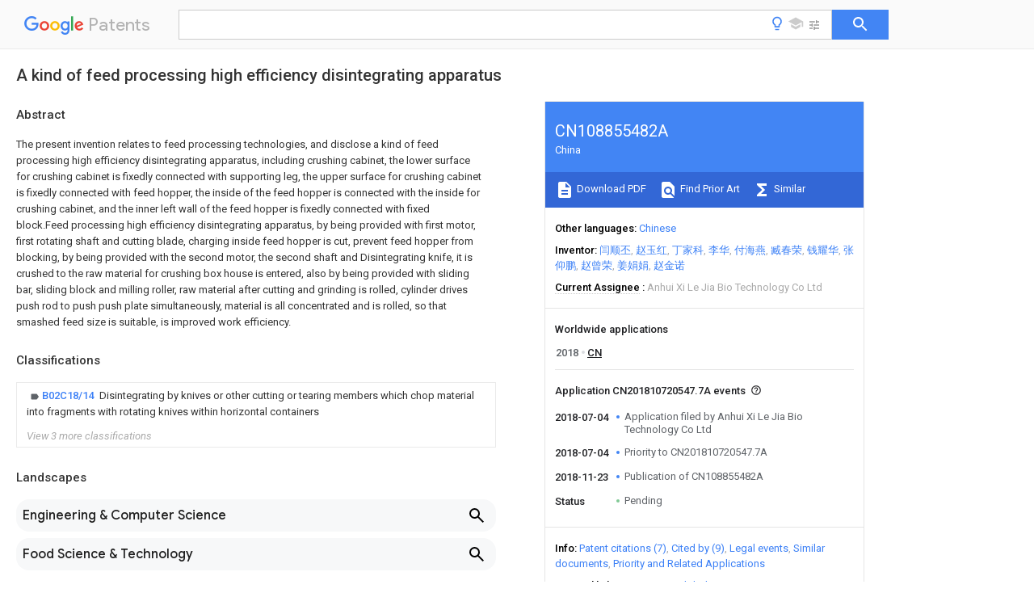

--- FILE ---
content_type: text/html
request_url: https://patents.google.com/patent/CN108855482A/en
body_size: 21203
content:
<!DOCTYPE html>
<html lang="en">
  <head>
    <title>CN108855482A - A kind of feed processing high efficiency disintegrating apparatus 
        - Google Patents</title>

    <meta name="viewport" content="width=device-width, initial-scale=1">
    <meta charset="UTF-8">
    <meta name="referrer" content="origin-when-crossorigin">
    <link rel="canonical" href="https://patents.google.com/patent/CN108855482A/en">
    <meta name="description" content="
     The present invention relates to feed processing technologies, and disclose a kind of feed processing high efficiency disintegrating apparatus, including crushing cabinet, the lower surface for crushing cabinet is fixedly connected with supporting leg, the upper surface for crushing cabinet is fixedly connected with feed hopper, the inside of the feed hopper is connected with the inside for crushing cabinet, and the inner left wall of the feed hopper is fixedly connected with fixed block.Feed processing high efficiency disintegrating apparatus, by being provided with first motor, first rotating shaft and cutting blade, charging inside feed hopper is cut, prevent feed hopper from blocking, by being provided with the second motor, the second shaft and Disintegrating knife, it is crushed to the raw material for crushing box house is entered, also by being provided with sliding bar, sliding block and milling roller, raw material after cutting and grinding is rolled, cylinder drives push rod to push push plate simultaneously, material is all concentrated and is rolled, so that smashed feed size is suitable, is improved work efficiency. 
     
   
   ">
    <meta name="DC.type" content="patent">
    <meta name="DC.title" content="A kind of feed processing high efficiency disintegrating apparatus 
       ">
    <meta name="DC.date" content="2018-07-04" scheme="dateSubmitted">
    <meta name="DC.description" content="
     The present invention relates to feed processing technologies, and disclose a kind of feed processing high efficiency disintegrating apparatus, including crushing cabinet, the lower surface for crushing cabinet is fixedly connected with supporting leg, the upper surface for crushing cabinet is fixedly connected with feed hopper, the inside of the feed hopper is connected with the inside for crushing cabinet, and the inner left wall of the feed hopper is fixedly connected with fixed block.Feed processing high efficiency disintegrating apparatus, by being provided with first motor, first rotating shaft and cutting blade, charging inside feed hopper is cut, prevent feed hopper from blocking, by being provided with the second motor, the second shaft and Disintegrating knife, it is crushed to the raw material for crushing box house is entered, also by being provided with sliding bar, sliding block and milling roller, raw material after cutting and grinding is rolled, cylinder drives push rod to push push plate simultaneously, material is all concentrated and is rolled, so that smashed feed size is suitable, is improved work efficiency. 
     
   
   ">
    <meta name="citation_patent_application_number" content="CN:201810720547.7A">
    <meta name="citation_pdf_url" content="https://patentimages.storage.googleapis.com/09/b2/6f/76ad06d088d1e7/CN108855482A.pdf">
    <meta name="citation_patent_publication_number" content="CN:108855482:A">
    <meta name="DC.date" content="2018-11-23">
    <meta name="DC.contributor" content="闫顺丕" scheme="inventor">
    <meta name="DC.contributor" content="赵玉红" scheme="inventor">
    <meta name="DC.contributor" content="丁家科" scheme="inventor">
    <meta name="DC.contributor" content="李华" scheme="inventor">
    <meta name="DC.contributor" content="付海燕" scheme="inventor">
    <meta name="DC.contributor" content="臧春荣" scheme="inventor">
    <meta name="DC.contributor" content="钱耀华" scheme="inventor">
    <meta name="DC.contributor" content="张仰鹏" scheme="inventor">
    <meta name="DC.contributor" content="赵曾荣" scheme="inventor">
    <meta name="DC.contributor" content="姜娟娟" scheme="inventor">
    <meta name="DC.contributor" content="赵金诺" scheme="inventor">
    <meta name="DC.contributor" content="Anhui Xi Le Jia Bio Technology Co Ltd" scheme="assignee">
    <meta name="DC.relation" content="DE:3708008:A1" scheme="references">
    <meta name="DC.relation" content="CN:205700710:U" scheme="references">
    <meta name="DC.relation" content="CN:206897557:U" scheme="references">
    <meta name="DC.relation" content="CN:106984378:A" scheme="references">
    <meta name="DC.relation" content="CN:107744864:A" scheme="references">
    <meta name="DC.relation" content="CN:107667682:A" scheme="references">
    <meta name="DC.relation" content="CN:207507623:U" scheme="references">
    <link rel="stylesheet" href="https://fonts.googleapis.com/css?family=Roboto:400,400italic,500,500italic,700">
    <link rel="stylesheet" href="https://fonts.googleapis.com/css?family=Product+Sans">
    <link rel="stylesheet" href="https://fonts.googleapis.com/css2?family=Google+Sans:wght@400;500;700">

    <style>
      
      #gb { top: 15px; left: auto; right: 0; width: auto; min-width: 135px !important; }   
      body { transition: none; }
    </style>
    <script></script>

    <script>
      window.version = 'patent-search.search_20250707_RC00';

      function sendFeedback() {
        userfeedback.api.startFeedback({
          'productId': '713680',
          'bucket': 'patent-search-web',
          'productVersion': window.version,
        });
      }

      window.experiments = {};
      window.experiments.patentCountries = "ae,ag,al,am,ao,ap,ar,at,au,aw,az,ba,bb,bd,be,bf,bg,bh,bj,bn,bo,br,bw,bx,by,bz,ca,cf,cg,ch,ci,cl,cm,cn,co,cr,cs,cu,cy,cz,dd,de,dj,dk,dm,do,dz,ea,ec,ee,eg,em,ep,es,fi,fr,ga,gb,gc,gd,ge,gh,gm,gn,gq,gr,gt,gw,hk,hn,hr,hu,ib,id,ie,il,in,ir,is,it,jo,jp,ke,kg,kh,km,kn,kp,kr,kw,kz,la,lc,li,lk,lr,ls,lt,lu,lv,ly,ma,mc,md,me,mg,mk,ml,mn,mo,mr,mt,mw,mx,my,mz,na,ne,ng,ni,nl,no,nz,oa,om,pa,pe,pg,ph,pl,pt,py,qa,ro,rs,ru,rw,sa,sc,sd,se,sg,si,sk,sl,sm,sn,st,su,sv,sy,sz,td,tg,th,tj,tm,tn,tr,tt,tw,tz,ua,ug,us,uy,uz,vc,ve,vn,wo,yu,za,zm,zw";
      
      
      window.experiments.keywordWizard = true;
      
      
      
      window.experiments.definitions = true;
      window.experiments.plogs = true;

      window.Polymer = {
        dom: 'shady',
        lazyRegister: true,
      };
    </script>

    <script src="//www.gstatic.com/patent-search/frontend/patent-search.search_20250707_RC00/scs/compiled_dir/webcomponentsjs/webcomponents-lite.min.js"></script>
    <link rel="import" href="//www.gstatic.com/patent-search/frontend/patent-search.search_20250707_RC00/scs/compiled_dir/search-app-vulcanized.html">
  </head>
  <body unresolved>
    
    
    <script></script>
    <script src="//www.gstatic.com/patent-search/frontend/patent-search.search_20250707_RC00/scs/compiled_dir/search-app-vulcanized.js"></script>
    <search-app>
      
      

      <article class="result" itemscope itemtype="http://schema.org/ScholarlyArticle">
  <h1 itemprop="pageTitle">CN108855482A - A kind of feed processing high efficiency disintegrating apparatus 
        - Google Patents</h1>
  <span itemprop="title">A kind of feed processing high efficiency disintegrating apparatus 
       </span>

  <meta itemprop="type" content="patent">
  <a href="https://patentimages.storage.googleapis.com/09/b2/6f/76ad06d088d1e7/CN108855482A.pdf" itemprop="pdfLink">Download PDF</a>
  <h2>Info</h2>

  <dl>
    <dt>Publication number</dt>
    <dd itemprop="publicationNumber">CN108855482A</dd>
    <meta itemprop="numberWithoutCodes" content="108855482">
    <meta itemprop="kindCode" content="A">
    <meta itemprop="publicationDescription" content="Unexaminded application">
    <span>CN108855482A</span>
    <span>CN201810720547.7A</span>
    <span>CN201810720547A</span>
    <span>CN108855482A</span>
    <span>CN 108855482 A</span>
    <span>CN108855482 A</span>
    <span>CN 108855482A</span>
    <span>  </span>
    <span> </span>
    <span> </span>
    <span>CN 201810720547 A</span>
    <span>CN201810720547 A</span>
    <span>CN 201810720547A</span>
    <span>CN 108855482 A</span>
    <span>CN108855482 A</span>
    <span>CN 108855482A</span>

    <dt>Authority</dt>
    <dd itemprop="countryCode">CN</dd>
    <dd itemprop="countryName">China</dd>

    <dt>Prior art keywords</dt>
    <dd itemprop="priorArtKeywords" repeat>fixedly connected</dd>
    <dd itemprop="priorArtKeywords" repeat>crushing cabinet</dd>
    <dd itemprop="priorArtKeywords" repeat>cabinet</dd>
    <dd itemprop="priorArtKeywords" repeat>shaft</dd>
    <dd itemprop="priorArtKeywords" repeat>feed</dd>

    <dt>Prior art date</dt>
    <dd><time itemprop="priorArtDate" datetime="2018-07-04">2018-07-04</time></dd>

    <dt>Legal status (The legal status is an assumption and is not a legal conclusion. Google has not performed a legal analysis and makes no representation as to the accuracy of the status listed.)</dt>
    <dd itemprop="legalStatusIfi" itemscope>
      <span itemprop="status">Pending</span>
    </dd>
  </dl>

  <dt>Application number</dt>
  <dd itemprop="applicationNumber">CN201810720547.7A</dd>

  <dt>Other languages</dt>
  <dd itemprop="otherLanguages" itemscope repeat>
    <a href="/patent/CN108855482A/zh">
      <span itemprop="name">Chinese</span> (<span itemprop="code">zh</span>)
    </a>
  </dd>

  

  <dt>Inventor</dt>
  <dd itemprop="inventor" repeat>闫顺丕</dd>
  <dd itemprop="inventor" repeat>赵玉红</dd>
  <dd itemprop="inventor" repeat>丁家科</dd>
  <dd itemprop="inventor" repeat>李华</dd>
  <dd itemprop="inventor" repeat>付海燕</dd>
  <dd itemprop="inventor" repeat>臧春荣</dd>
  <dd itemprop="inventor" repeat>钱耀华</dd>
  <dd itemprop="inventor" repeat>张仰鹏</dd>
  <dd itemprop="inventor" repeat>赵曾荣</dd>
  <dd itemprop="inventor" repeat>姜娟娟</dd>
  <dd itemprop="inventor" repeat>赵金诺</dd>

  <dt>Current Assignee (The listed assignees may be inaccurate. Google has not performed a legal analysis and makes no representation or warranty as to the accuracy of the list.)</dt>
  <dd itemprop="assigneeCurrent" repeat>
    Anhui Xi Le Jia Bio Technology Co Ltd
  </dd>

  <dt>Original Assignee</dt>
  <dd itemprop="assigneeOriginal" repeat>Anhui Xi Le Jia Bio Technology Co Ltd</dd>

  <dt>Priority date (The priority date is an assumption and is not a legal conclusion. Google has not performed a legal analysis and makes no representation as to the accuracy of the date listed.)</dt>
  <dd><time itemprop="priorityDate" datetime="2018-07-04">2018-07-04</time></dd>

  <dt>Filing date</dt>
  <dd><time itemprop="filingDate" datetime="2018-07-04">2018-07-04</time></dd>

  <dt>Publication date</dt>
  <dd><time itemprop="publicationDate" datetime="2018-11-23">2018-11-23</time></dd>

  
  <dd itemprop="events" itemscope repeat>
    <time itemprop="date" datetime="2018-07-04">2018-07-04</time>
    <span itemprop="title">Application filed by Anhui Xi Le Jia Bio Technology Co Ltd</span>
    <span itemprop="type">filed</span>
    <span itemprop="critical" content="true" bool>Critical</span>
    
    
    
    <span itemprop="assigneeSearch">Anhui Xi Le Jia Bio Technology Co Ltd</span>
  </dd>
  <dd itemprop="events" itemscope repeat>
    <time itemprop="date" datetime="2018-07-04">2018-07-04</time>
    <span itemprop="title">Priority to CN201810720547.7A</span>
    <span itemprop="type">priority</span>
    <span itemprop="critical" content="true" bool>Critical</span>
    
    
    <span itemprop="documentId">patent/CN108855482A/en</span>
    
  </dd>
  <dd itemprop="events" itemscope repeat>
    <time itemprop="date" datetime="2018-11-23">2018-11-23</time>
    <span itemprop="title">Publication of CN108855482A</span>
    <span itemprop="type">publication</span>
    <span itemprop="critical" content="true" bool>Critical</span>
    
    
    <span itemprop="documentId">patent/CN108855482A/en</span>
    
  </dd>
  <dd itemprop="events" itemscope repeat>
    <time itemprop="date">Status</time>
    <span itemprop="title">Pending</span>
    <span itemprop="type">legal-status</span>
    <span itemprop="critical" content="true" bool>Critical</span>
    <span itemprop="current" content="true" bool>Current</span>
    
    
    
  </dd>

  <h2>Links</h2>
  <ul>
    

    <li itemprop="links" itemscope repeat>
        <meta itemprop="id" content="espacenetLink">
        <a href="https://worldwide.espacenet.com/publicationDetails/biblio?CC=CN&amp;NR=108855482A&amp;KC=A&amp;FT=D" itemprop="url" target="_blank"><span itemprop="text">Espacenet</span></a>
      </li>
      

    

    <li itemprop="links" itemscope repeat>
      <meta itemprop="id" content="globalDossierLink">
      <a href="https://globaldossier.uspto.gov/result/application/CN/201810720547/1" itemprop="url" target="_blank"><span itemprop="text">Global Dossier</span></a>
    </li>

    

      

      

      
      <li itemprop="links" itemscope repeat>
        <meta itemprop="id" content="stackexchangeLink">
        <a href="https://patents.stackexchange.com/questions/tagged/CN108855482A" itemprop="url"><span itemprop="text">Discuss</span></a>
      </li>
  </ul>

  <ul itemprop="concept" itemscope>
    <li itemprop="match" itemscope repeat>
      <span itemprop="id">238000005520</span>
      <span itemprop="name">cutting process</span>
      <span itemprop="domain">Methods</span>
      <span itemprop="svg_large"></span>
      <span itemprop="svg_small"></span>
      <span itemprop="smiles"></span>
      <span itemprop="inchi_key"></span>
      <span itemprop="similarity">0.000</span>
      <span itemprop="sections" repeat>claims</span>
      <span itemprop="sections" repeat>abstract</span>
      <span itemprop="sections" repeat>description</span>
      <span itemprop="count">14</span>
    </li>
    <li itemprop="match" itemscope repeat>
      <span itemprop="id">238000003801</span>
      <span itemprop="name">milling</span>
      <span itemprop="domain">Methods</span>
      <span itemprop="svg_large"></span>
      <span itemprop="svg_small"></span>
      <span itemprop="smiles"></span>
      <span itemprop="inchi_key"></span>
      <span itemprop="similarity">0.000</span>
      <span itemprop="sections" repeat>claims</span>
      <span itemprop="sections" repeat>abstract</span>
      <span itemprop="sections" repeat>description</span>
      <span itemprop="count">10</span>
    </li>
    <li itemprop="match" itemscope repeat>
      <span itemprop="id">230000000694</span>
      <span itemprop="name">effects</span>
      <span itemprop="domain">Effects</span>
      <span itemprop="svg_large"></span>
      <span itemprop="svg_small"></span>
      <span itemprop="smiles"></span>
      <span itemprop="inchi_key"></span>
      <span itemprop="similarity">0.000</span>
      <span itemprop="sections" repeat>claims</span>
      <span itemprop="sections" repeat>description</span>
      <span itemprop="count">4</span>
    </li>
    <li itemprop="match" itemscope repeat>
      <span itemprop="id">239000007787</span>
      <span itemprop="name">solid</span>
      <span itemprop="domain">Substances</span>
      <span itemprop="svg_large"></span>
      <span itemprop="svg_small"></span>
      <span itemprop="smiles"></span>
      <span itemprop="inchi_key"></span>
      <span itemprop="similarity">0.000</span>
      <span itemprop="sections" repeat>claims</span>
      <span itemprop="count">1</span>
    </li>
    <li itemprop="match" itemscope repeat>
      <span itemprop="id">239000000463</span>
      <span itemprop="name">material</span>
      <span itemprop="domain">Substances</span>
      <span itemprop="svg_large"></span>
      <span itemprop="svg_small"></span>
      <span itemprop="smiles"></span>
      <span itemprop="inchi_key"></span>
      <span itemprop="similarity">0.000</span>
      <span itemprop="sections" repeat>abstract</span>
      <span itemprop="sections" repeat>description</span>
      <span itemprop="count">17</span>
    </li>
    <li itemprop="match" itemscope repeat>
      <span itemprop="id">239000002994</span>
      <span itemprop="name">raw material</span>
      <span itemprop="domain">Substances</span>
      <span itemprop="svg_large"></span>
      <span itemprop="svg_small"></span>
      <span itemprop="smiles"></span>
      <span itemprop="inchi_key"></span>
      <span itemprop="similarity">0.000</span>
      <span itemprop="sections" repeat>abstract</span>
      <span itemprop="sections" repeat>description</span>
      <span itemprop="count">6</span>
    </li>
    <li itemprop="match" itemscope repeat>
      <span itemprop="id">230000000903</span>
      <span itemprop="name">blocking effect</span>
      <span itemprop="domain">Effects</span>
      <span itemprop="svg_large"></span>
      <span itemprop="svg_small"></span>
      <span itemprop="smiles"></span>
      <span itemprop="inchi_key"></span>
      <span itemprop="similarity">0.000</span>
      <span itemprop="sections" repeat>abstract</span>
      <span itemprop="sections" repeat>description</span>
      <span itemprop="count">4</span>
    </li>
    <li itemprop="match" itemscope repeat>
      <span itemprop="id">238000000227</span>
      <span itemprop="name">grinding</span>
      <span itemprop="domain">Methods</span>
      <span itemprop="svg_large"></span>
      <span itemprop="svg_small"></span>
      <span itemprop="smiles"></span>
      <span itemprop="inchi_key"></span>
      <span itemprop="similarity">0.000</span>
      <span itemprop="sections" repeat>abstract</span>
      <span itemprop="sections" repeat>description</span>
      <span itemprop="count">4</span>
    </li>
    <li itemprop="match" itemscope repeat>
      <span itemprop="id">238000005516</span>
      <span itemprop="name">engineering process</span>
      <span itemprop="domain">Methods</span>
      <span itemprop="svg_large"></span>
      <span itemprop="svg_small"></span>
      <span itemprop="smiles"></span>
      <span itemprop="inchi_key"></span>
      <span itemprop="similarity">0.000</span>
      <span itemprop="sections" repeat>abstract</span>
      <span itemprop="sections" repeat>description</span>
      <span itemprop="count">2</span>
    </li>
    <li itemprop="match" itemscope repeat>
      <span itemprop="id">241001465754</span>
      <span itemprop="name">Metazoa</span>
      <span itemprop="domain">Species</span>
      <span itemprop="svg_large"></span>
      <span itemprop="svg_small"></span>
      <span itemprop="smiles"></span>
      <span itemprop="inchi_key"></span>
      <span itemprop="similarity">0.000</span>
      <span itemprop="sections" repeat>description</span>
      <span itemprop="count">9</span>
    </li>
    <li itemprop="match" itemscope repeat>
      <span itemprop="id">238000000034</span>
      <span itemprop="name">method</span>
      <span itemprop="domain">Methods</span>
      <span itemprop="svg_large"></span>
      <span itemprop="svg_small"></span>
      <span itemprop="smiles"></span>
      <span itemprop="inchi_key"></span>
      <span itemprop="similarity">0.000</span>
      <span itemprop="sections" repeat>description</span>
      <span itemprop="count">5</span>
    </li>
    <li itemprop="match" itemscope repeat>
      <span itemprop="id">235000013305</span>
      <span itemprop="name">food</span>
      <span itemprop="domain">Nutrition</span>
      <span itemprop="svg_large"></span>
      <span itemprop="svg_small"></span>
      <span itemprop="smiles"></span>
      <span itemprop="inchi_key"></span>
      <span itemprop="similarity">0.000</span>
      <span itemprop="sections" repeat>description</span>
      <span itemprop="count">3</span>
    </li>
    <li itemprop="match" itemscope repeat>
      <span itemprop="id">238000004519</span>
      <span itemprop="name">manufacturing process</span>
      <span itemprop="domain">Methods</span>
      <span itemprop="svg_large"></span>
      <span itemprop="svg_small"></span>
      <span itemprop="smiles"></span>
      <span itemprop="inchi_key"></span>
      <span itemprop="similarity">0.000</span>
      <span itemprop="sections" repeat>description</span>
      <span itemprop="count">3</span>
    </li>
    <li itemprop="match" itemscope repeat>
      <span itemprop="id">230000009286</span>
      <span itemprop="name">beneficial effect</span>
      <span itemprop="domain">Effects</span>
      <span itemprop="svg_large"></span>
      <span itemprop="svg_small"></span>
      <span itemprop="smiles"></span>
      <span itemprop="inchi_key"></span>
      <span itemprop="similarity">0.000</span>
      <span itemprop="sections" repeat>description</span>
      <span itemprop="count">2</span>
    </li>
    <li itemprop="match" itemscope repeat>
      <span itemprop="id">235000013372</span>
      <span itemprop="name">meat</span>
      <span itemprop="domain">Nutrition</span>
      <span itemprop="svg_large"></span>
      <span itemprop="svg_small"></span>
      <span itemprop="smiles"></span>
      <span itemprop="inchi_key"></span>
      <span itemprop="similarity">0.000</span>
      <span itemprop="sections" repeat>description</span>
      <span itemprop="count">2</span>
    </li>
    <li itemprop="match" itemscope repeat>
      <span itemprop="id">230000004048</span>
      <span itemprop="name">modification</span>
      <span itemprop="domain">Effects</span>
      <span itemprop="svg_large"></span>
      <span itemprop="svg_small"></span>
      <span itemprop="smiles"></span>
      <span itemprop="inchi_key"></span>
      <span itemprop="similarity">0.000</span>
      <span itemprop="sections" repeat>description</span>
      <span itemprop="count">2</span>
    </li>
    <li itemprop="match" itemscope repeat>
      <span itemprop="id">238000012986</span>
      <span itemprop="name">modification</span>
      <span itemprop="domain">Methods</span>
      <span itemprop="svg_large"></span>
      <span itemprop="svg_small"></span>
      <span itemprop="smiles"></span>
      <span itemprop="inchi_key"></span>
      <span itemprop="similarity">0.000</span>
      <span itemprop="sections" repeat>description</span>
      <span itemprop="count">2</span>
    </li>
    <li itemprop="match" itemscope repeat>
      <span itemprop="id">244000144977</span>
      <span itemprop="name">poultry</span>
      <span itemprop="domain">Species</span>
      <span itemprop="svg_large"></span>
      <span itemprop="svg_small"></span>
      <span itemprop="smiles"></span>
      <span itemprop="inchi_key"></span>
      <span itemprop="similarity">0.000</span>
      <span itemprop="sections" repeat>description</span>
      <span itemprop="count">2</span>
    </li>
    <li itemprop="match" itemscope repeat>
      <span itemprop="id">241000196324</span>
      <span itemprop="name">Embryophyta</span>
      <span itemprop="domain">Species</span>
      <span itemprop="svg_large"></span>
      <span itemprop="svg_small"></span>
      <span itemprop="smiles"></span>
      <span itemprop="inchi_key"></span>
      <span itemprop="similarity">0.000</span>
      <span itemprop="sections" repeat>description</span>
      <span itemprop="count">1</span>
    </li>
    <li itemprop="match" itemscope repeat>
      <span itemprop="id">235000019733</span>
      <span itemprop="name">Fish meal</span>
      <span itemprop="domain">Nutrition</span>
      <span itemprop="svg_large"></span>
      <span itemprop="svg_small"></span>
      <span itemprop="smiles"></span>
      <span itemprop="inchi_key"></span>
      <span itemprop="similarity">0.000</span>
      <span itemprop="sections" repeat>description</span>
      <span itemprop="count">1</span>
    </li>
    <li itemprop="match" itemscope repeat>
      <span itemprop="id">244000068988</span>
      <span itemprop="name">Glycine max</span>
      <span itemprop="domain">Species</span>
      <span itemprop="svg_large"></span>
      <span itemprop="svg_small"></span>
      <span itemprop="smiles"></span>
      <span itemprop="inchi_key"></span>
      <span itemprop="similarity">0.000</span>
      <span itemprop="sections" repeat>description</span>
      <span itemprop="count">1</span>
    </li>
    <li itemprop="match" itemscope repeat>
      <span itemprop="id">235000010469</span>
      <span itemprop="name">Glycine max</span>
      <span itemprop="domain">Nutrition</span>
      <span itemprop="svg_large"></span>
      <span itemprop="svg_small"></span>
      <span itemprop="smiles"></span>
      <span itemprop="inchi_key"></span>
      <span itemprop="similarity">0.000</span>
      <span itemprop="sections" repeat>description</span>
      <span itemprop="count">1</span>
    </li>
    <li itemprop="match" itemscope repeat>
      <span itemprop="id">240000007594</span>
      <span itemprop="name">Oryza sativa</span>
      <span itemprop="domain">Species</span>
      <span itemprop="svg_large"></span>
      <span itemprop="svg_small"></span>
      <span itemprop="smiles"></span>
      <span itemprop="inchi_key"></span>
      <span itemprop="similarity">0.000</span>
      <span itemprop="sections" repeat>description</span>
      <span itemprop="count">1</span>
    </li>
    <li itemprop="match" itemscope repeat>
      <span itemprop="id">235000007164</span>
      <span itemprop="name">Oryza sativa</span>
      <span itemprop="domain">Nutrition</span>
      <span itemprop="svg_large"></span>
      <span itemprop="svg_small"></span>
      <span itemprop="smiles"></span>
      <span itemprop="inchi_key"></span>
      <span itemprop="similarity">0.000</span>
      <span itemprop="sections" repeat>description</span>
      <span itemprop="count">1</span>
    </li>
    <li itemprop="match" itemscope repeat>
      <span itemprop="id">244000046052</span>
      <span itemprop="name">Phaseolus vulgaris</span>
      <span itemprop="domain">Species</span>
      <span itemprop="svg_large"></span>
      <span itemprop="svg_small"></span>
      <span itemprop="smiles"></span>
      <span itemprop="inchi_key"></span>
      <span itemprop="similarity">0.000</span>
      <span itemprop="sections" repeat>description</span>
      <span itemprop="count">1</span>
    </li>
    <li itemprop="match" itemscope repeat>
      <span itemprop="id">235000010627</span>
      <span itemprop="name">Phaseolus vulgaris</span>
      <span itemprop="domain">Nutrition</span>
      <span itemprop="svg_large"></span>
      <span itemprop="svg_small"></span>
      <span itemprop="smiles"></span>
      <span itemprop="inchi_key"></span>
      <span itemprop="similarity">0.000</span>
      <span itemprop="sections" repeat>description</span>
      <span itemprop="count">1</span>
    </li>
    <li itemprop="match" itemscope repeat>
      <span itemprop="id">239000005862</span>
      <span itemprop="name">Whey</span>
      <span itemprop="domain">Substances</span>
      <span itemprop="svg_large"></span>
      <span itemprop="svg_small"></span>
      <span itemprop="smiles"></span>
      <span itemprop="inchi_key"></span>
      <span itemprop="similarity">0.000</span>
      <span itemprop="sections" repeat>description</span>
      <span itemprop="count">1</span>
    </li>
    <li itemprop="match" itemscope repeat>
      <span itemprop="id">102000007544</span>
      <span itemprop="name">Whey Proteins</span>
      <span itemprop="domain">Human genes</span>
      <span itemprop="svg_large"></span>
      <span itemprop="svg_small"></span>
      <span itemprop="smiles"></span>
      <span itemprop="inchi_key"></span>
      <span itemprop="similarity">0.000</span>
      <span itemprop="sections" repeat>description</span>
      <span itemprop="count">1</span>
    </li>
    <li itemprop="match" itemscope repeat>
      <span itemprop="id">108010046377</span>
      <span itemprop="name">Whey Proteins</span>
      <span itemprop="domain">Proteins</span>
      <span itemprop="svg_large"></span>
      <span itemprop="svg_small"></span>
      <span itemprop="smiles"></span>
      <span itemprop="inchi_key"></span>
      <span itemprop="similarity">0.000</span>
      <span itemprop="sections" repeat>description</span>
      <span itemprop="count">1</span>
    </li>
    <li itemprop="match" itemscope repeat>
      <span itemprop="id">240000008042</span>
      <span itemprop="name">Zea mays</span>
      <span itemprop="domain">Species</span>
      <span itemprop="svg_large"></span>
      <span itemprop="svg_small"></span>
      <span itemprop="smiles"></span>
      <span itemprop="inchi_key"></span>
      <span itemprop="similarity">0.000</span>
      <span itemprop="sections" repeat>description</span>
      <span itemprop="count">1</span>
    </li>
    <li itemprop="match" itemscope repeat>
      <span itemprop="id">235000005824</span>
      <span itemprop="name">Zea mays ssp. parviglumis</span>
      <span itemprop="domain">Nutrition</span>
      <span itemprop="svg_large"></span>
      <span itemprop="svg_small"></span>
      <span itemprop="smiles"></span>
      <span itemprop="inchi_key"></span>
      <span itemprop="similarity">0.000</span>
      <span itemprop="sections" repeat>description</span>
      <span itemprop="count">1</span>
    </li>
    <li itemprop="match" itemscope repeat>
      <span itemprop="id">235000002017</span>
      <span itemprop="name">Zea mays subsp mays</span>
      <span itemprop="domain">Nutrition</span>
      <span itemprop="svg_large"></span>
      <span itemprop="svg_small"></span>
      <span itemprop="smiles"></span>
      <span itemprop="inchi_key"></span>
      <span itemprop="similarity">0.000</span>
      <span itemprop="sections" repeat>description</span>
      <span itemprop="count">1</span>
    </li>
    <li itemprop="match" itemscope repeat>
      <span itemprop="id">238000010521</span>
      <span itemprop="name">absorption reaction</span>
      <span itemprop="domain">Methods</span>
      <span itemprop="svg_large"></span>
      <span itemprop="svg_small"></span>
      <span itemprop="smiles"></span>
      <span itemprop="inchi_key"></span>
      <span itemprop="similarity">0.000</span>
      <span itemprop="sections" repeat>description</span>
      <span itemprop="count">1</span>
    </li>
    <li itemprop="match" itemscope repeat>
      <span itemprop="id">235000001014</span>
      <span itemprop="name">amino acid</span>
      <span itemprop="domain">Nutrition</span>
      <span itemprop="svg_large"></span>
      <span itemprop="svg_small"></span>
      <span itemprop="smiles"></span>
      <span itemprop="inchi_key"></span>
      <span itemprop="similarity">0.000</span>
      <span itemprop="sections" repeat>description</span>
      <span itemprop="count">1</span>
    </li>
    <li itemprop="match" itemscope repeat>
      <span itemprop="id">150000001413</span>
      <span itemprop="name">amino acids</span>
      <span itemprop="domain">Chemical class</span>
      <span itemprop="svg_large"></span>
      <span itemprop="svg_small"></span>
      <span itemprop="smiles"></span>
      <span itemprop="inchi_key"></span>
      <span itemprop="similarity">0.000</span>
      <span itemprop="sections" repeat>description</span>
      <span itemprop="count">1</span>
    </li>
    <li itemprop="match" itemscope repeat>
      <span itemprop="id">229940036811</span>
      <span itemprop="name">bone meal</span>
      <span itemprop="domain">Drugs</span>
      <span itemprop="svg_large"></span>
      <span itemprop="svg_small"></span>
      <span itemprop="smiles"></span>
      <span itemprop="inchi_key"></span>
      <span itemprop="similarity">0.000</span>
      <span itemprop="sections" repeat>description</span>
      <span itemprop="count">1</span>
    </li>
    <li itemprop="match" itemscope repeat>
      <span itemprop="id">239000002374</span>
      <span itemprop="name">bone meal</span>
      <span itemprop="domain">Substances</span>
      <span itemprop="svg_large"></span>
      <span itemprop="svg_small"></span>
      <span itemprop="smiles"></span>
      <span itemprop="inchi_key"></span>
      <span itemprop="similarity">0.000</span>
      <span itemprop="sections" repeat>description</span>
      <span itemprop="count">1</span>
    </li>
    <li itemprop="match" itemscope repeat>
      <span itemprop="id">238000004364</span>
      <span itemprop="name">calculation method</span>
      <span itemprop="domain">Methods</span>
      <span itemprop="svg_large"></span>
      <span itemprop="svg_small"></span>
      <span itemprop="smiles"></span>
      <span itemprop="inchi_key"></span>
      <span itemprop="similarity">0.000</span>
      <span itemprop="sections" repeat>description</span>
      <span itemprop="count">1</span>
    </li>
    <li itemprop="match" itemscope repeat>
      <span itemprop="id">210000000085</span>
      <span itemprop="name">cashmere</span>
      <span itemprop="domain">Anatomy</span>
      <span itemprop="svg_large"></span>
      <span itemprop="svg_small"></span>
      <span itemprop="smiles"></span>
      <span itemprop="inchi_key"></span>
      <span itemprop="similarity">0.000</span>
      <span itemprop="sections" repeat>description</span>
      <span itemprop="count">1</span>
    </li>
    <li itemprop="match" itemscope repeat>
      <span itemprop="id">235000013339</span>
      <span itemprop="name">cereals</span>
      <span itemprop="domain">Nutrition</span>
      <span itemprop="svg_large"></span>
      <span itemprop="svg_small"></span>
      <span itemprop="smiles"></span>
      <span itemprop="inchi_key"></span>
      <span itemprop="similarity">0.000</span>
      <span itemprop="sections" repeat>description</span>
      <span itemprop="count">1</span>
    </li>
    <li itemprop="match" itemscope repeat>
      <span itemprop="id">235000005822</span>
      <span itemprop="name">corn</span>
      <span itemprop="domain">Nutrition</span>
      <span itemprop="svg_large"></span>
      <span itemprop="svg_small"></span>
      <span itemprop="smiles"></span>
      <span itemprop="inchi_key"></span>
      <span itemprop="similarity">0.000</span>
      <span itemprop="sections" repeat>description</span>
      <span itemprop="count">1</span>
    </li>
    <li itemprop="match" itemscope repeat>
      <span itemprop="id">230000007812</span>
      <span itemprop="name">deficiency</span>
      <span itemprop="domain">Effects</span>
      <span itemprop="svg_large"></span>
      <span itemprop="svg_small"></span>
      <span itemprop="smiles"></span>
      <span itemprop="inchi_key"></span>
      <span itemprop="similarity">0.000</span>
      <span itemprop="sections" repeat>description</span>
      <span itemprop="count">1</span>
    </li>
    <li itemprop="match" itemscope repeat>
      <span itemprop="id">235000013325</span>
      <span itemprop="name">dietary fiber</span>
      <span itemprop="domain">Nutrition</span>
      <span itemprop="svg_large"></span>
      <span itemprop="svg_small"></span>
      <span itemprop="smiles"></span>
      <span itemprop="inchi_key"></span>
      <span itemprop="similarity">0.000</span>
      <span itemprop="sections" repeat>description</span>
      <span itemprop="count">1</span>
    </li>
    <li itemprop="match" itemscope repeat>
      <span itemprop="id">230000029087</span>
      <span itemprop="name">digestion</span>
      <span itemprop="domain">Effects</span>
      <span itemprop="svg_large"></span>
      <span itemprop="svg_small"></span>
      <span itemprop="smiles"></span>
      <span itemprop="inchi_key"></span>
      <span itemprop="similarity">0.000</span>
      <span itemprop="sections" repeat>description</span>
      <span itemprop="count">1</span>
    </li>
    <li itemprop="match" itemscope repeat>
      <span itemprop="id">230000001079</span>
      <span itemprop="name">digestive effect</span>
      <span itemprop="domain">Effects</span>
      <span itemprop="svg_large"></span>
      <span itemprop="svg_small"></span>
      <span itemprop="smiles"></span>
      <span itemprop="inchi_key"></span>
      <span itemprop="similarity">0.000</span>
      <span itemprop="sections" repeat>description</span>
      <span itemprop="count">1</span>
    </li>
    <li itemprop="match" itemscope repeat>
      <span itemprop="id">238000007599</span>
      <span itemprop="name">discharging</span>
      <span itemprop="domain">Methods</span>
      <span itemprop="svg_large"></span>
      <span itemprop="svg_small"></span>
      <span itemprop="smiles"></span>
      <span itemprop="inchi_key"></span>
      <span itemprop="similarity">0.000</span>
      <span itemprop="sections" repeat>description</span>
      <span itemprop="count">1</span>
    </li>
    <li itemprop="match" itemscope repeat>
      <span itemprop="id">235000013399</span>
      <span itemprop="name">edible fruits</span>
      <span itemprop="domain">Nutrition</span>
      <span itemprop="svg_large"></span>
      <span itemprop="svg_small"></span>
      <span itemprop="smiles"></span>
      <span itemprop="inchi_key"></span>
      <span itemprop="similarity">0.000</span>
      <span itemprop="sections" repeat>description</span>
      <span itemprop="count">1</span>
    </li>
    <li itemprop="match" itemscope repeat>
      <span itemprop="id">235000013601</span>
      <span itemprop="name">eggs</span>
      <span itemprop="domain">Nutrition</span>
      <span itemprop="svg_large"></span>
      <span itemprop="svg_small"></span>
      <span itemprop="smiles"></span>
      <span itemprop="inchi_key"></span>
      <span itemprop="similarity">0.000</span>
      <span itemprop="sections" repeat>description</span>
      <span itemprop="count">1</span>
    </li>
    <li itemprop="match" itemscope repeat>
      <span itemprop="id">230000003031</span>
      <span itemprop="name">feeding effect</span>
      <span itemprop="domain">Effects</span>
      <span itemprop="svg_large"></span>
      <span itemprop="svg_small"></span>
      <span itemprop="smiles"></span>
      <span itemprop="inchi_key"></span>
      <span itemprop="similarity">0.000</span>
      <span itemprop="sections" repeat>description</span>
      <span itemprop="count">1</span>
    </li>
    <li itemprop="match" itemscope repeat>
      <span itemprop="id">239000004467</span>
      <span itemprop="name">fishmeal</span>
      <span itemprop="domain">Substances</span>
      <span itemprop="svg_large"></span>
      <span itemprop="svg_small"></span>
      <span itemprop="smiles"></span>
      <span itemprop="inchi_key"></span>
      <span itemprop="similarity">0.000</span>
      <span itemprop="sections" repeat>description</span>
      <span itemprop="count">1</span>
    </li>
    <li itemprop="match" itemscope repeat>
      <span itemprop="id">235000011389</span>
      <span itemprop="name">fruit/vegetable juice</span>
      <span itemprop="domain">Nutrition</span>
      <span itemprop="svg_large"></span>
      <span itemprop="svg_small"></span>
      <span itemprop="smiles"></span>
      <span itemprop="inchi_key"></span>
      <span itemprop="similarity">0.000</span>
      <span itemprop="sections" repeat>description</span>
      <span itemprop="count">1</span>
    </li>
    <li itemprop="match" itemscope repeat>
      <span itemprop="id">239000004519</span>
      <span itemprop="name">grease</span>
      <span itemprop="domain">Substances</span>
      <span itemprop="svg_large"></span>
      <span itemprop="svg_small"></span>
      <span itemprop="smiles"></span>
      <span itemprop="inchi_key"></span>
      <span itemprop="similarity">0.000</span>
      <span itemprop="sections" repeat>description</span>
      <span itemprop="count">1</span>
    </li>
    <li itemprop="match" itemscope repeat>
      <span itemprop="id">244000144972</span>
      <span itemprop="name">livestock</span>
      <span itemprop="domain">Species</span>
      <span itemprop="svg_large"></span>
      <span itemprop="svg_small"></span>
      <span itemprop="smiles"></span>
      <span itemprop="inchi_key"></span>
      <span itemprop="similarity">0.000</span>
      <span itemprop="sections" repeat>description</span>
      <span itemprop="count">1</span>
    </li>
    <li itemprop="match" itemscope repeat>
      <span itemprop="id">210000004080</span>
      <span itemprop="name">milk</span>
      <span itemprop="domain">Anatomy</span>
      <span itemprop="svg_large"></span>
      <span itemprop="svg_small"></span>
      <span itemprop="smiles"></span>
      <span itemprop="inchi_key"></span>
      <span itemprop="similarity">0.000</span>
      <span itemprop="sections" repeat>description</span>
      <span itemprop="count">1</span>
    </li>
    <li itemprop="match" itemscope repeat>
      <span itemprop="id">239000008267</span>
      <span itemprop="name">milk</span>
      <span itemprop="domain">Substances</span>
      <span itemprop="svg_large"></span>
      <span itemprop="svg_small"></span>
      <span itemprop="smiles"></span>
      <span itemprop="inchi_key"></span>
      <span itemprop="similarity">0.000</span>
      <span itemprop="sections" repeat>description</span>
      <span itemprop="count">1</span>
    </li>
    <li itemprop="match" itemscope repeat>
      <span itemprop="id">235000013336</span>
      <span itemprop="name">milk</span>
      <span itemprop="domain">Nutrition</span>
      <span itemprop="svg_large"></span>
      <span itemprop="svg_small"></span>
      <span itemprop="smiles"></span>
      <span itemprop="inchi_key"></span>
      <span itemprop="similarity">0.000</span>
      <span itemprop="sections" repeat>description</span>
      <span itemprop="count">1</span>
    </li>
    <li itemprop="match" itemscope repeat>
      <span itemprop="id">235000015097</span>
      <span itemprop="name">nutrients</span>
      <span itemprop="domain">Nutrition</span>
      <span itemprop="svg_large"></span>
      <span itemprop="svg_small"></span>
      <span itemprop="smiles"></span>
      <span itemprop="inchi_key"></span>
      <span itemprop="similarity">0.000</span>
      <span itemprop="sections" repeat>description</span>
      <span itemprop="count">1</span>
    </li>
    <li itemprop="match" itemscope repeat>
      <span itemprop="id">235000019629</span>
      <span itemprop="name">palatability</span>
      <span itemprop="domain">Nutrition</span>
      <span itemprop="svg_large"></span>
      <span itemprop="svg_small"></span>
      <span itemprop="smiles"></span>
      <span itemprop="inchi_key"></span>
      <span itemprop="similarity">0.000</span>
      <span itemprop="sections" repeat>description</span>
      <span itemprop="count">1</span>
    </li>
    <li itemprop="match" itemscope repeat>
      <span itemprop="id">239000002245</span>
      <span itemprop="name">particle</span>
      <span itemprop="domain">Substances</span>
      <span itemprop="svg_large"></span>
      <span itemprop="svg_small"></span>
      <span itemprop="smiles"></span>
      <span itemprop="inchi_key"></span>
      <span itemprop="similarity">0.000</span>
      <span itemprop="sections" repeat>description</span>
      <span itemprop="count">1</span>
    </li>
    <li itemprop="match" itemscope repeat>
      <span itemprop="id">239000000843</span>
      <span itemprop="name">powder</span>
      <span itemprop="domain">Substances</span>
      <span itemprop="svg_large"></span>
      <span itemprop="svg_small"></span>
      <span itemprop="smiles"></span>
      <span itemprop="inchi_key"></span>
      <span itemprop="similarity">0.000</span>
      <span itemprop="sections" repeat>description</span>
      <span itemprop="count">1</span>
    </li>
    <li itemprop="match" itemscope repeat>
      <span itemprop="id">238000002360</span>
      <span itemprop="name">preparation method</span>
      <span itemprop="domain">Methods</span>
      <span itemprop="svg_large"></span>
      <span itemprop="svg_small"></span>
      <span itemprop="smiles"></span>
      <span itemprop="inchi_key"></span>
      <span itemprop="similarity">0.000</span>
      <span itemprop="sections" repeat>description</span>
      <span itemprop="count">1</span>
    </li>
    <li itemprop="match" itemscope repeat>
      <span itemprop="id">235000009566</span>
      <span itemprop="name">rice</span>
      <span itemprop="domain">Nutrition</span>
      <span itemprop="svg_large"></span>
      <span itemprop="svg_small"></span>
      <span itemprop="smiles"></span>
      <span itemprop="inchi_key"></span>
      <span itemprop="similarity">0.000</span>
      <span itemprop="sections" repeat>description</span>
      <span itemprop="count">1</span>
    </li>
    <li itemprop="match" itemscope repeat>
      <span itemprop="id">238000005096</span>
      <span itemprop="name">rolling process</span>
      <span itemprop="domain">Methods</span>
      <span itemprop="svg_large"></span>
      <span itemprop="svg_small"></span>
      <span itemprop="smiles"></span>
      <span itemprop="inchi_key"></span>
      <span itemprop="similarity">0.000</span>
      <span itemprop="sections" repeat>description</span>
      <span itemprop="count">1</span>
    </li>
    <li itemprop="match" itemscope repeat>
      <span itemprop="id">210000002268</span>
      <span itemprop="name">wool</span>
      <span itemprop="domain">Anatomy</span>
      <span itemprop="svg_large"></span>
      <span itemprop="svg_small"></span>
      <span itemprop="smiles"></span>
      <span itemprop="inchi_key"></span>
      <span itemprop="similarity">0.000</span>
      <span itemprop="sections" repeat>description</span>
      <span itemprop="count">1</span>
    </li>
  </ul>

  

  <section>
    <h2>Classifications</h2>
    <ul>
      <li>
        <ul itemprop="classifications" itemscope repeat>
          <li itemprop="classifications" itemscope repeat>
            <span itemprop="Code">B</span>&mdash;<span itemprop="Description">PERFORMING OPERATIONS; TRANSPORTING</span>
            <meta itemprop="IsCPC" content="true">
          </li>
          <li itemprop="classifications" itemscope repeat>
            <span itemprop="Code">B02</span>&mdash;<span itemprop="Description">CRUSHING, PULVERISING, OR DISINTEGRATING; PREPARATORY TREATMENT OF GRAIN FOR MILLING</span>
            <meta itemprop="IsCPC" content="true">
          </li>
          <li itemprop="classifications" itemscope repeat>
            <span itemprop="Code">B02C</span>&mdash;<span itemprop="Description">CRUSHING, PULVERISING, OR DISINTEGRATING IN GENERAL; MILLING GRAIN</span>
            <meta itemprop="IsCPC" content="true">
          </li>
          <li itemprop="classifications" itemscope repeat>
            <span itemprop="Code">B02C18/00</span>&mdash;<span itemprop="Description">Disintegrating by knives or other cutting or tearing members which chop material into fragments</span>
            <meta itemprop="IsCPC" content="true">
          </li>
          <li itemprop="classifications" itemscope repeat>
            <span itemprop="Code">B02C18/06</span>&mdash;<span itemprop="Description">Disintegrating by knives or other cutting or tearing members which chop material into fragments with rotating knives</span>
            <meta itemprop="IsCPC" content="true">
          </li>
          <li itemprop="classifications" itemscope repeat>
            <span itemprop="Code">B02C18/14</span>&mdash;<span itemprop="Description">Disintegrating by knives or other cutting or tearing members which chop material into fragments with rotating knives within horizontal containers</span>
            <meta itemprop="Leaf" content="true"><meta itemprop="FirstCode" content="true"><meta itemprop="IsCPC" content="true">
          </li>
        </ul>
      </li>
      <li>
        <ul itemprop="classifications" itemscope repeat>
          <li itemprop="classifications" itemscope repeat>
            <span itemprop="Code">A</span>&mdash;<span itemprop="Description">HUMAN NECESSITIES</span>
            <meta itemprop="IsCPC" content="true">
          </li>
          <li itemprop="classifications" itemscope repeat>
            <span itemprop="Code">A23</span>&mdash;<span itemprop="Description">FOODS OR FOODSTUFFS; TREATMENT THEREOF, NOT COVERED BY OTHER CLASSES</span>
            <meta itemprop="IsCPC" content="true">
          </li>
          <li itemprop="classifications" itemscope repeat>
            <span itemprop="Code">A23N</span>&mdash;<span itemprop="Description">MACHINES OR APPARATUS FOR TREATING HARVESTED FRUIT, VEGETABLES OR FLOWER BULBS IN BULK, NOT OTHERWISE PROVIDED FOR; PEELING VEGETABLES OR FRUIT IN BULK; APPARATUS FOR PREPARING ANIMAL FEEDING- STUFFS</span>
            <meta itemprop="IsCPC" content="true">
          </li>
          <li itemprop="classifications" itemscope repeat>
            <span itemprop="Code">A23N17/00</span>&mdash;<span itemprop="Description">Apparatus specially adapted for preparing animal feeding-stuffs</span>
            <meta itemprop="Leaf" content="true"><meta itemprop="IsCPC" content="true">
          </li>
        </ul>
      </li>
      <li>
        <ul itemprop="classifications" itemscope repeat>
          <li itemprop="classifications" itemscope repeat>
            <span itemprop="Code">B</span>&mdash;<span itemprop="Description">PERFORMING OPERATIONS; TRANSPORTING</span>
            <meta itemprop="IsCPC" content="true">
          </li>
          <li itemprop="classifications" itemscope repeat>
            <span itemprop="Code">B02</span>&mdash;<span itemprop="Description">CRUSHING, PULVERISING, OR DISINTEGRATING; PREPARATORY TREATMENT OF GRAIN FOR MILLING</span>
            <meta itemprop="IsCPC" content="true">
          </li>
          <li itemprop="classifications" itemscope repeat>
            <span itemprop="Code">B02C</span>&mdash;<span itemprop="Description">CRUSHING, PULVERISING, OR DISINTEGRATING IN GENERAL; MILLING GRAIN</span>
            <meta itemprop="IsCPC" content="true">
          </li>
          <li itemprop="classifications" itemscope repeat>
            <span itemprop="Code">B02C18/00</span>&mdash;<span itemprop="Description">Disintegrating by knives or other cutting or tearing members which chop material into fragments</span>
            <meta itemprop="IsCPC" content="true">
          </li>
          <li itemprop="classifications" itemscope repeat>
            <span itemprop="Code">B02C18/06</span>&mdash;<span itemprop="Description">Disintegrating by knives or other cutting or tearing members which chop material into fragments with rotating knives</span>
            <meta itemprop="IsCPC" content="true">
          </li>
          <li itemprop="classifications" itemscope repeat>
            <span itemprop="Code">B02C18/08</span>&mdash;<span itemprop="Description">Disintegrating by knives or other cutting or tearing members which chop material into fragments with rotating knives within vertical containers</span>
            <meta itemprop="IsCPC" content="true">
          </li>
          <li itemprop="classifications" itemscope repeat>
            <span itemprop="Code">B02C18/12</span>&mdash;<span itemprop="Description">Disintegrating by knives or other cutting or tearing members which chop material into fragments with rotating knives within vertical containers with drive arranged below container</span>
            <meta itemprop="Leaf" content="true"><meta itemprop="IsCPC" content="true">
          </li>
        </ul>
      </li>
      <li>
        <ul itemprop="classifications" itemscope repeat>
          <li itemprop="classifications" itemscope repeat>
            <span itemprop="Code">B</span>&mdash;<span itemprop="Description">PERFORMING OPERATIONS; TRANSPORTING</span>
            <meta itemprop="IsCPC" content="true">
          </li>
          <li itemprop="classifications" itemscope repeat>
            <span itemprop="Code">B02</span>&mdash;<span itemprop="Description">CRUSHING, PULVERISING, OR DISINTEGRATING; PREPARATORY TREATMENT OF GRAIN FOR MILLING</span>
            <meta itemprop="IsCPC" content="true">
          </li>
          <li itemprop="classifications" itemscope repeat>
            <span itemprop="Code">B02C</span>&mdash;<span itemprop="Description">CRUSHING, PULVERISING, OR DISINTEGRATING IN GENERAL; MILLING GRAIN</span>
            <meta itemprop="IsCPC" content="true">
          </li>
          <li itemprop="classifications" itemscope repeat>
            <span itemprop="Code">B02C4/00</span>&mdash;<span itemprop="Description">Crushing or disintegrating by roller mills</span>
            <meta itemprop="IsCPC" content="true">
          </li>
          <li itemprop="classifications" itemscope repeat>
            <span itemprop="Code">B02C4/10</span>&mdash;<span itemprop="Description">Crushing or disintegrating by roller mills with a roller co-operating with a stationary member</span>
            <meta itemprop="IsCPC" content="true">
          </li>
          <li itemprop="classifications" itemscope repeat>
            <span itemprop="Code">B02C4/26</span>&mdash;<span itemprop="Description">Crushing or disintegrating by roller mills with a roller co-operating with a stationary member in the form of a grid or grating</span>
            <meta itemprop="Leaf" content="true"><meta itemprop="IsCPC" content="true">
          </li>
        </ul>
      </li>
    </ul>
  </section>

  

  

  

  <section>
    <h2>Landscapes</h2>
    <ul>
      <li itemprop="landscapes" itemscope repeat>
        <span itemprop="name">Engineering &amp; Computer Science</span>
        (<span itemprop="type">AREA</span>)
      </li>
      <li itemprop="landscapes" itemscope repeat>
        <span itemprop="name">Food Science &amp; Technology</span>
        (<span itemprop="type">AREA</span>)
      </li>
      <li itemprop="landscapes" itemscope repeat>
        <span itemprop="name">Life Sciences &amp; Earth Sciences</span>
        (<span itemprop="type">AREA</span>)
      </li>
      <li itemprop="landscapes" itemscope repeat>
        <span itemprop="name">Chemical &amp; Material Sciences</span>
        (<span itemprop="type">AREA</span>)
      </li>
      <li itemprop="landscapes" itemscope repeat>
        <span itemprop="name">Polymers &amp; Plastics</span>
        (<span itemprop="type">AREA</span>)
      </li>
      <li itemprop="landscapes" itemscope repeat>
        <span itemprop="name">Crushing And Pulverization Processes</span>
        (<span itemprop="type">AREA</span>)
      </li>
    </ul>
  </section>


  <section itemprop="abstract" itemscope>
    <h2>Abstract</h2>
    
    <div itemprop="content" html><abstract mxw-id="PA315875177" lang="EN" load-source="patent-office">
    <div num="0001" class="abstract">The present invention relates to feed processing technologies, and disclose a kind of feed processing high efficiency disintegrating apparatus, including crushing cabinet, the lower surface for crushing cabinet is fixedly connected with supporting leg, the upper surface for crushing cabinet is fixedly connected with feed hopper, the inside of the feed hopper is connected with the inside for crushing cabinet, and the inner left wall of the feed hopper is fixedly connected with fixed block.Feed processing high efficiency disintegrating apparatus, by being provided with first motor, first rotating shaft and cutting blade, charging inside feed hopper is cut, prevent feed hopper from blocking, by being provided with the second motor, the second shaft and Disintegrating knife, it is crushed to the raw material for crushing box house is entered, also by being provided with sliding bar, sliding block and milling roller, raw material after cutting and grinding is rolled, cylinder drives push rod to push push plate simultaneously, material is all concentrated and is rolled, so that smashed feed size is suitable, is improved work efficiency.</div>
    </abstract>
  </div>
  </section>

  <section itemprop="description" itemscope>
    <h2>Description</h2>
    
    <div itemprop="content" html><div mxw-id="PDES209803042" lang="EN" load-source="patent-office" class="description">
    <invention-title lang="EN" id="en-title1">A kind of feed processing high efficiency disintegrating apparatus</invention-title>
    <technical-field>
      <div id="p0001" num="0001" class="description-paragraph">Technical field</div>
      <div id="p0002" num="0002" class="description-paragraph">The present invention relates to feed processing technology, specially a kind of feed processing high efficiency disintegrating apparatus.</div>
    </technical-field>
    <background-art>
      <div id="p0003" num="0003" class="description-paragraph">Background technique</div>
      <div id="p0004" num="0004" class="description-paragraph">Animal husbandry is the link of the utmost importance that the mankind and nature carry out mass exchange, and animal husbandry makes the plants such as herbage and feed
Animal energy can be changed into, to obtain the production division of the livestock products such as meat, egg, milk, wool, cashmere, hide, silk and medicinal material；
It is frequently necessary to use feed in animal husbandry, and when to animal feeding feed, it is often necessary to mixing machine is used to a variety of feeds
It is mixed to improve feeding effect.</div>
      <div id="p0005" num="0005" class="description-paragraph">Feed is the general name of the food of owner domesticated animal, compares narrowly general feeds and generally refers to agricultural
Or the food of animal husbandry domesticated animal.Feed includes soybean, dregs of beans, corn, fish meal, amino acid, miscellaneous dregs of rice, whey powder, grease, meat
The feedstuff of more than ten kinds such as bone meal, cereal, feed addictive.Feed processing refers to suitable for farm, farmer breed domestic animal
The Feed Manufacturing processing activity of poultry, poultry, the production including pet food.</div>
      <div id="p0006" num="0006" class="description-paragraph">Feed grinder is mainly used for crushing all feeds and various roughages, and the purpose that feed crushes is to increase feed table
Area and adjustment granularity increase surface area and improve palatability, and contact in digestion Bian Neiyi with digestive juice, are conducive to raising and disappear
Rate, more preferably absorption feed nutrient.Existing overwhelming majority feed-processing device all can not crush completely feed, exist
Particle not of uniform size, so that the efficiency of feed processing is lower.</div>
    </background-art>
    <disclosure>
      <div id="p0007" num="0007" class="description-paragraph">Summary of the invention</div>
      <div id="p0008" num="0008" class="description-paragraph">(1) the technical issues of solving</div>
      <div id="p0009" num="0009" class="description-paragraph">In view of the deficiencies of the prior art, the present invention provides a kind of feed processing high efficiency disintegrating apparatus, feeding is solved
The problem of expecting processing disintegrating apparatus low efficiency.</div>
      <div id="p0010" num="0010" class="description-paragraph">(2) technical solution</div>
      <div id="p0011" num="0011" class="description-paragraph">To achieve the above object, the present invention provides the following technical solutions：A kind of feed processing high efficiency disintegrating apparatus, packet
Crushing cabinet is included, the lower surface for crushing cabinet is fixedly connected with supporting leg, and the upper surface for crushing cabinet is fixedly connected
There is feed hopper, the inside of the feed hopper is connected with the inside for crushing cabinet, and the inner left wall of the feed hopper is fixedly connected
There is fixed block, the right side of the fixed block is fixedly connected with bearing, and the right end for crushing cabinet upper surface is fixedly connected with
Backing plate, the upper surface of the backing plate are fixedly connected with first motor, and the output shaft of the first motor is fixedly connected with first turn
Axis, the first rotating shaft runs through the right side of feed hopper far from one end of first motor and extends to the inside of feed hopper, described
The left end of first rotating shaft is fixedly connected with the inner wall of bearing inner race, and the first rotating shaft is located at the fixed company in the surface inside feed hopper
It is connected to cutting blade, the middle part for crushing cabinet two sides inner wall is fixedly connected with the both ends of support rod respectively, the support rod
Middle part be fixedly connected with the second motor, the output shaft of second motor is fixedly connected with the second shaft, second shaft
Surface be fixedly connected with Disintegrating knife, be fixedly connected respectively with the both ends of sliding bar inside the crushing cabinet two sides, it is described
The surface of sliding bar slidably connects sliding block, and the right side of the sliding block is fixedly connected with one end of spring, the spring it is another
One end is fixedly connected with the right side inner wall for crushing cabinet, and the front for crushing cabinet is connected with third shaft, and described the
The both ends of three shafts extend respectively to crush the outside of cabinet front and back, and the third shaft, which is located at, crushes box house
Surface and the left side of sliding block are fixedly connected with the both ends of traction rope respectively, and the front for crushing cabinet is fixedly connected with first
Supporting block, the upper surface of first supporting block are fixedly connected with third motor, and the output shaft and third of the third motor turn
The front of axis is fixedly connected, and the front and back of the sliding block is fixedly connected to fixed link, two fixed links back to
Face is fixedly connected to connecting rod, and the bottom end of two connecting rods is fixedly connected with the both ends of round bar respectively, the round bar
Surface activity is connected with milling roller, and the lower surface for crushing box house is fixedly connected with filter plate, the crushing cabinet
Lower surface is fixedly connected with discharge bucket, and the inside of the discharge bucket is connected with the inside for crushing cabinet, and the crushing cabinet is just
The bottom at face and the back side is fixedly connected to the second supporting block, and the upper surface of second supporting block is fixedly connected to cylinder,
The output shaft of the cylinder is fixedly connected with push rod, and the push rod extends to the inside for crushing cabinet, institute far from one end of cylinder
It states push rod and is fixedly connected with push plate positioned at the one end for crushing box house.</div>
      <div id="p0012" num="0012" class="description-paragraph">Preferably, the quantity of the supporting leg is four, and four supporting legs, which are separately positioned on, crushes cabinet lower surface
Quadrangle.</div>
      <div id="p0013" num="0013" class="description-paragraph">Preferably, the front of the fixed block is triangle, and the left side of fixed block and the inner sidewall of feed hopper are close
Fitting.</div>
      <div id="p0014" num="0014" class="description-paragraph">Preferably, the quantity of the Disintegrating knife is eight, and every four Disintegrating knifes are one group, Disintegrating knife described in two groups
It is separately positioned on the two sides of the second shaft.</div>
      <div id="p0015" num="0015" class="description-paragraph">Preferably, the support rod is located at the surface of sliding bar, and on the right side of the diameter of support rod right side and sliding bar
The diameter in face is equal.</div>
      <div id="p0016" num="0016" class="description-paragraph">Preferably, filter hole is offered in the middle part of the filter plate, the filter hole is located at the surface of discharge bucket.</div>
      <div id="p0017" num="0017" class="description-paragraph">Preferably, the median vertical line of the feed hopper and discharge bucket is located at the median vertical line for crushing cabinet with always
Line.</div>
      <div id="p0018" num="0018" class="description-paragraph">Preferably, the lower surface of the push plate and the upper surface of filter plate overlap.</div>
      <div id="p0019" num="0019" class="description-paragraph">(3) beneficial effect</div>
      <div id="p0020" num="0020" class="description-paragraph">Compared with prior art, the present invention provides a kind of feed processing high efficiency disintegrating apparatus, the beneficial effect that has
Fruit：Feed processing high efficiency disintegrating apparatus, by being provided with first motor, first rotating shaft and cutting blade, to feed hopper
Internal charging is cut, and prevents feed hopper from blocking, by being provided with the second motor, the second shaft and Disintegrating knife, into
The raw material for entering to crush box house is crushed, also by being provided with sliding bar, sliding block and milling roller, to the original after cutting and grinding
Material is rolled, while cylinder drives push rod to push push plate, and material is all concentrated and is rolled, so that smashed feed size is closed
It is suitable, it improves work efficiency.</div>
    </disclosure>
    <description-of-drawings>
      <div id="p0021" num="0021" class="description-paragraph">Detailed description of the invention</div>
      <div id="p0022" num="0022" class="description-paragraph">Fig. 1 is structure of the invention front view；</div>
      <div id="p0023" num="0023" class="description-paragraph">Fig. 2 is structure of the invention front elevational view；</div>
      <div id="p0024" num="0024" class="description-paragraph">Fig. 3 is schematic enlarged-scale view at A in Fig. 2；</div>
      <div id="p0025" num="0025" class="description-paragraph">Fig. 4 is structure of the invention side view；</div>
      <div id="p0026" num="0026" class="description-paragraph">Fig. 5 is milling roller structure sectional side view of the present invention.</div>
      <div id="p0027" num="0027" class="description-paragraph">In figure：1 crushes cabinet, 2 supporting legs, 3 feed hoppers, 4 fixed blocks, 5 bearings, 6 backing plates, 7 first motors, 8 first turns
Axis, 9 cutting blades, 10 support rods, 11 second motors, 12 second shafts, 13 Disintegrating knifes, 14 sliding bars, 15 sliding blocks, 16 bullets
Spring, 17 first supporting blocks, 18 third motors, 19 third shafts, 20 traction ropes, 21 fixed links, 22 connecting rods, 23 round bars, 24 are ground
Pressure roller, 25 filter plates, 26 filter hole, 27 discharge buckets, 28 second supporting blocks, 29 cylinders, 30 push rods, 31 push plates.</div>
    </description-of-drawings>
    <mode-for-invention>
      <div id="p0028" num="0028" class="description-paragraph">Specific embodiment</div>
      <div id="p0029" num="0029" class="description-paragraph">Following will be combined with the drawings in the embodiments of the present invention, and technical solution in the embodiment of the present invention carries out clear, complete
Site preparation description, it is clear that described embodiments are only a part of the embodiments of the present invention, instead of all the embodiments.It is based on
Embodiment in the present invention, it is obtained by those of ordinary skill in the art without making creative efforts every other
Embodiment shall fall within the protection scope of the present invention.</div>
      <div id="p0030" num="0030" class="description-paragraph">Fig. 1-5, a kind of feed processing high efficiency disintegrating apparatus are please referred to, including crushes cabinet 1, is crushed under cabinet 1
Surface is fixedly connected with supporting leg 2, and the quantity of supporting leg 2 is four, and four supporting legs 2, which are separately positioned on, crushes 1 following table of cabinet
The quadrangle in face, so that the placement for crushing cabinet 1 is more firm, the upper surface for crushing cabinet 1 is fixedly connected with feed hopper 3, feeds
The inside of bucket 3 is connected with the inside for crushing cabinet 1, and the inner left wall of feed hopper 3 is fixedly connected with fixed block 4, fixed block 4
Front is triangle, and the left side of fixed block 4 and the inner sidewall of feed hopper 3 fit closely, and guarantees that first rotating shaft 8 can be stablized
Rotation, the right side of fixed block 4 are fixedly connected with bearing 5, and the right end for crushing 1 upper surface of cabinet is fixedly connected with backing plate 6, backing plate
6 upper surface is fixedly connected with first motor 7, and the output shaft of first motor 7 is fixedly connected with first rotating shaft 8, and first rotating shaft 8 is remote
One end from first motor 7 runs through the right side of feed hopper 3 and extends to the inside of feed hopper 3, the left end of first rotating shaft 8 and axis
The inner wall for holding 5 inner rings is fixedly connected, and the surface that first rotating shaft 8 is located inside feed hopper 3 is fixedly connected with cutting blade 9, setting
First motor 7, first rotating shaft 8 and cutting blade 9, cut the charging inside feed hopper 3, prevent feed hopper 3 from blocking,
The middle part for crushing 1 two sides inner wall of cabinet is fixedly connected with the both ends of support rod 10 respectively, and the middle part of support rod 10 is fixedly connected with
Second motor 11, first motor 7 and the second motor 11 are servo motor, and the output shaft of the second motor 11 is fixedly connected with second
Shaft 12, the surface of the second shaft 12 are fixedly connected with Disintegrating knife 13, and the quantity of Disintegrating knife 13 is eight, every four crushing
Blade 13 is one group, and two groups of Disintegrating knifes 13 are separately positioned on the two sides of the second shaft 12, so that crushing more thorough, setting
Second motor 11, the second shaft 12 and Disintegrating knife 13 crush, crush box to the raw material crushed inside cabinet 1 is entered
Body is fixedly connected with the both ends of sliding bar 14 respectively inside 1 two sides, and support rod 10 is located at the surface of sliding bar 14, and support rod
The diameter of 10 right sides is equal with the diameter of 14 right side of sliding bar, guarantees that smashed material falls to the upper table of filter plate 25
Face, the surface of sliding bar 14 slidably connect sliding block 15, and the right side of sliding block 15 is fixedly connected with one end of spring 16, spring 16
The other end be fixedly connected with the right side inner wall for crushing cabinet 1, the front for crushing cabinet 1 is connected with third shaft 19, the
The both ends of three shafts 19 extend respectively to crush the outside of 1 front and back of cabinet, and third shaft 19, which is located at, to be crushed inside cabinet 1
Surface and the left side of sliding block 15 be fixedly connected respectively with the both ends of traction rope 20, the front for crushing cabinet 1 is fixedly connected with
First supporting block 17, the upper surface of the first supporting block 17 are fixedly connected with third motor 18, and third motor 18 is positive and negative motor, the
The output shaft of three motors 18 is fixedly connected with the front of third shaft 19, and the front and back of sliding block 15 is fixedly connected to fixation
Bar 21, two fixed links 21 are fixedly connected to connecting rod 22 back to face, the bottom end of two connecting rods 22 respectively with round bar 23
Both ends be fixedly connected, the surface activity of round bar 23 is connected with milling roller 24, crushes the lower surface inside cabinet 1 and is fixedly connected with
Filter plate 25, the middle part of filter plate 25 offer filter hole 26, and filter hole 26 is located at the surface of discharge bucket 27, so that rolling
Material after even is discharged by filter hole 26 by discharge bucket 27, and the lower surface for crushing cabinet 1 is fixedly connected with discharge bucket 27, discharges
The inside of bucket 27 is connected with the inside for crushing cabinet 1, the median vertical line of feed hopper 3 and discharge bucket 27 with crushing cabinet 1
Median vertical line is located at same straight line, so that charging and discharging are more abundant, crushes the fixed company in bottom of 1 front and back of cabinet
It is connected to the second supporting block 28, the upper surface of the second supporting block 28 is fixedly connected to cylinder 29, and the output shaft of cylinder 29 is fixed to be connected
It is connected to push rod 30, push rod 30 extends to the inside for crushing cabinet 1 far from one end of cylinder 29, and push rod 30, which is located at, to be crushed in cabinet 1
The one end in portion is fixedly connected with push plate 31, and the lower surface of push plate 31 and the upper surface of filter plate 25 overlap, and guarantees that push plate 31 can be with
The material on 25 surface of filter plate is elapsed, sliding bar 14, sliding block 15 and milling roller 24 are provided with, to the original after cutting and grinding
Material is rolled, while cylinder 29 drives push rod 30 to push push plate 31, and material is all concentrated and is rolled, so that smashed feed
Size is suitable.</div>
      <div id="p0031" num="0031" class="description-paragraph">The electric elements occurred in this article are electrically connected with extraneous main controller and 220V alternating current, and main controller can be meter
Calculation machine etc. plays the conventionally known equipment of control.</div>
      <div id="p0032" num="0032" class="description-paragraph">When in use, material is poured into inside feed hopper 3, starts first motor 7, first motor 7 drives 8 turns of first rotating shaft
Dynamic, so that cutting blade 9 be driven to cut material, material, which is fallen to, to be crushed inside cabinet 1, starts the second motor 11, the
Two motors 11 drive the Disintegrating knife 13 on the second shaft 12 and its surface further to cut material, as material is fallen
To the upper surface of filter plate 25, start third motor 18, third motor 18 drives third shaft 19 to rotate, so that traction rope 20 twines
It is wound on 19 surface of third shaft, so that sliding block 15 be pulled to slide extension spring 16 simultaneously to the left, third motor 18 is inverted, is discharged
Traction rope 20, sliding block 15 move right under the action of the spring 16, and the sliding of sliding block 15 drives milling roller 24 to 25 surface of filter plate
Material rolled, start cylinder 29, cylinder 29 drives push rod 30 to push push plate 31, and push plate 31 is by 25 upper surface of filter plate
Material is concentrated, and milling roller 24 is facilitated to roll it.</div>
      <div id="p0033" num="0033" class="description-paragraph">In conclusion feed processing high efficiency disintegrating apparatus, by being provided with first motor 7, first rotating shaft 8 and cutting
Cutting blade 9 cuts the charging inside feed hopper 3, prevents feed hopper 3 from blocking, by being provided with the second motor 11, second
Shaft 12 and Disintegrating knife 13 are crushed to the raw material crushed inside cabinet 1 is entered, also by being provided with sliding bar 14, sliding
Block 15 and milling roller 24, roll the raw material after cutting and grinding, while cylinder 29 drives push rod 30 to push push plate 31, by object
Material is all concentrated and is rolled, so that smashed feed size is suitable, is improved work efficiency, and is solved feed processing and is set with crushing
The problem of standby low efficiency.</div>
      <div id="p0034" num="0034" class="description-paragraph">It should be noted that, in this document, relational terms such as first and second and the like are used merely to a reality
Body or operation are distinguished with another entity or operation, are deposited without necessarily requiring or implying between these entities or operation
In any actual relationship or order or sequence.Moreover, the terms &#34;include&#34;, &#34;comprise&#34; or its any other variant are intended to
Non-exclusive inclusion, so that the process, method, article or equipment including a series of elements is not only wanted including those
Element, but also including other elements that are not explicitly listed, or further include for this process, method, article or equipment
Intrinsic element.</div>
      <div id="p0035" num="0035" class="description-paragraph">It although an embodiment of the present invention has been shown and described, for the ordinary skill in the art, can be with
A variety of variations, modification, replacement can be carried out to these embodiments without departing from the principles and spirit of the present invention by understanding
And modification, the scope of the present invention is defined by the appended.</div>
    </mode-for-invention>
  </div>
  </div>
  </section>

  <section itemprop="claims" itemscope>
    <h2>Claims (<span itemprop="count">8</span>)</h2>
    
    <div itemprop="content" html><div mxw-id="PCLM203793358" lang="EN" load-source="patent-office" class="claims">
    <div class="claim"> <div id="en-cl0001" num="0001" class="claim">
      <div class="claim-text">1. a kind of feed processing high efficiency disintegrating apparatus, including crush cabinet (1), it is characterised in that：The crushing cabinet (1)
Lower surface be fixedly connected with supporting leg (2), it is described crush cabinet (1) upper surface be fixedly connected with feed hopper (3), it is described into
The inside of hopper (3) is connected with the inside for crushing cabinet (1), and the inner left wall of the feed hopper (3) is fixedly connected with fixation
The right side of block (4), the fixed block (4) is fixedly connected with bearing (5), and the right end for crushing cabinet (1) upper surface is fixed
It is connected with backing plate (6), the upper surface of the backing plate (6) is fixedly connected with first motor (7), the output of the first motor (7)
Axis is fixedly connected with first rotating shaft (8), and the first rotating shaft (8) runs through the right side of feed hopper (3) far from the one end of first motor (7)
The left end of side and the inside for extending to feed hopper (3), the first rotating shaft (8) is fixedly connected with the inner wall of bearing (5) inner ring,
The first rotating shaft (8) is located at the internal surface of feed hopper (3) and is fixedly connected with cutting blade (9), the crushing cabinet (1) two
The middle part of side inner wall is fixedly connected with the both ends of support rod (10) respectively, is fixedly connected with second in the middle part of the support rod (10)
The output shaft of motor (11), second motor (11) is fixedly connected with the second shaft (12), the table of second shaft (12)
Face is fixedly connected with Disintegrating knife (13), is fixed and is connected with the both ends of sliding bar (14) respectively inside described crushing cabinet (1) two sides
It connecing, the surface of the sliding bar (14) slidably connects sliding block (15), and the one of the right side of the sliding block (15) and spring (16)
End is fixedly connected, and the other end of the spring (16) is fixedly connected with the right side inner wall for crushing cabinet (1), the crushing cabinet
(1) front is connected with third shaft (19), and the both ends of the third shaft (19) extend respectively to crushing cabinet (1) just
The outside in face and the back side, the third shaft (19) are located at the left side point for crushing cabinet (1) internal surface and sliding block (15)
It is not fixedly connected with the both ends of traction rope (20), the front for crushing cabinet (1) is fixedly connected with the first supporting block (17), institute
The upper surface for stating the first supporting block (17) is fixedly connected with third motor (18), the output shaft and third of the third motor (18)
The front of shaft (19) is fixedly connected, and the front and back of the sliding block (15) is fixedly connected to fixed link (21), two institutes
State being fixedly connected to connecting rod (22) back to face for fixed link (21), the bottom end of two connecting rods (22) respectively with round bar
(23) both ends are fixedly connected, and the surface activity of the round bar (23) is connected with milling roller (24), and the crushing cabinet (1) is internal
Lower surface be fixedly connected with filter plate (25), it is described crush cabinet (1) lower surface be fixedly connected with discharge bucket (27), it is described
The inside of discharge bucket (27) is connected with the inside for crushing cabinet (1), and the bottom for crushing cabinet (1) front and back is solid
Surely it is connected with the second supporting block (28), the upper surface of second supporting block (28) is fixedly connected to cylinder (29), the gas
The output shaft of cylinder (29) is fixedly connected with push rod (30), and the push rod (30) extends to crushing cabinet far from the one end of cylinder (29)
(1) inside, the push rod (30) are located at the internal one end of crushing cabinet (1) and are fixedly connected with push plate (31).</div>
    </div>
    </div> <div class="claim-dependent"> <div id="en-cl0002" num="0002" class="claim">
      <div class="claim-text">
        <claim-ref idref="en-cl0001"> </claim-ref>
      </div>
      <div class="claim-text">2. a kind of feed processing high efficiency disintegrating apparatus according to claim 1, it is characterised in that：The supporting leg
(2) quantity is four, and four supporting legs (2) are separately positioned on the quadrangle for crushing cabinet (1) lower surface.</div>
    </div>
    </div> <div class="claim-dependent"> <div id="en-cl0003" num="0003" class="claim">
      <div class="claim-text">
        <claim-ref idref="en-cl0001"> </claim-ref>
      </div>
      <div class="claim-text">3. a kind of feed processing high efficiency disintegrating apparatus according to claim 1, it is characterised in that：The fixed block
(4) front is triangle, and the left side of fixed block (4) and the inner sidewall of feed hopper (3) fit closely.</div>
    </div>
    </div> <div class="claim-dependent"> <div id="en-cl0004" num="0004" class="claim">
      <div class="claim-text">
        <claim-ref idref="en-cl0001"> </claim-ref>
      </div>
      <div class="claim-text">4. a kind of feed processing high efficiency disintegrating apparatus according to claim 1, it is characterised in that：The Disintegrating knife
(13) quantity is eight, and every four Disintegrating knifes (13) are one group, and Disintegrating knife described in two groups (13) is separately positioned on second
The two sides of shaft (12).</div>
    </div>
    </div> <div class="claim-dependent"> <div id="en-cl0005" num="0005" class="claim">
      <div class="claim-text">
        <claim-ref idref="en-cl0001"> </claim-ref>
      </div>
      <div class="claim-text">5. a kind of feed processing high efficiency disintegrating apparatus according to claim 1, it is characterised in that：The support rod
(10) it is located at the surface of sliding bar (14), and the diameter phase of the diameter of support rod (10) right side and sliding bar (14) right side
Deng.</div>
    </div>
    </div> <div class="claim-dependent"> <div id="en-cl0006" num="0006" class="claim">
      <div class="claim-text">
        <claim-ref idref="en-cl0001"> </claim-ref>
      </div>
      <div class="claim-text">6. a kind of feed processing high efficiency disintegrating apparatus according to claim 1, it is characterised in that：The filter plate
(25) it is offered in the middle part of filter hole (26), the filter hole (26) is located at the surface of discharge bucket (27).</div>
    </div>
    </div> <div class="claim-dependent"> <div id="en-cl0007" num="0007" class="claim">
      <div class="claim-text">
        <claim-ref idref="en-cl0001"> </claim-ref>
      </div>
      <div class="claim-text">7. a kind of feed processing high efficiency disintegrating apparatus according to claim 1, it is characterised in that：The feed hopper
(3) and the median vertical line of discharge bucket (27) is located at same straight line with the median vertical line for crushing cabinet (1).</div>
    </div>
    </div> <div class="claim-dependent"> <div id="en-cl0008" num="0008" class="claim">
      <div class="claim-text">
        <claim-ref idref="en-cl0001"> </claim-ref>
      </div>
      <div class="claim-text">8. a kind of feed processing high efficiency disintegrating apparatus according to claim 1, it is characterised in that：The push plate (31)
Lower surface and filter plate (25) upper surface overlap.</div>
    </div>
  </div> </div>
  </div>
  </section>

  <section itemprop="application" itemscope>

    <section itemprop="metadata" itemscope>
      <span itemprop="applicationNumber">CN201810720547.7A</span>
      <span itemprop="priorityDate">2018-07-04</span>
      <span itemprop="filingDate">2018-07-04</span>
      <span itemprop="title">A kind of feed processing high efficiency disintegrating apparatus 
       </span>
      <span itemprop="ifiStatus">Pending</span>
      
      <a href="/patent/CN108855482A/en">
        <span itemprop="representativePublication">CN108855482A</span>
        (<span itemprop="primaryLanguage">en</span>)
      </a>
    </section>

    <h2>Priority Applications (1)</h2>
    <table>
      <thead>
        <tr>
          <th>Application Number</th>
          <th>Priority Date</th>
          <th>Filing Date</th>
          <th>Title</th>
        </tr>
      </thead>
      <tbody>
        <tr itemprop="priorityApps" itemscope repeat>
          <td>
            <span itemprop="applicationNumber">CN201810720547.7A</span>
            
            <a href="/patent/CN108855482A/en">
              <span itemprop="representativePublication">CN108855482A</span>
                (<span itemprop="primaryLanguage">en</span>)
            </a>
          </td>
          <td itemprop="priorityDate">2018-07-04</td>
          <td itemprop="filingDate">2018-07-04</td>
          <td itemprop="title">A kind of feed processing high efficiency disintegrating apparatus 
       </td>
        </tr>
      </tbody>
    </table>

    <h2>Applications Claiming Priority (1)</h2>
    <table>
      <thead>
        <tr>
          <th>Application Number</th>
          <th>Priority Date</th>
          <th>Filing Date</th>
          <th>Title</th>
        </tr>
      </thead>
      <tbody>
        <tr itemprop="appsClaimingPriority" itemscope repeat>
          <td>
            <span itemprop="applicationNumber">CN201810720547.7A</span>
            <a href="/patent/CN108855482A/en">
              <span itemprop="representativePublication">CN108855482A</span>
                (<span itemprop="primaryLanguage">en</span>)
            </a>
          </td>
          <td itemprop="priorityDate">2018-07-04</td>
          <td itemprop="filingDate">2018-07-04</td>
          <td itemprop="title">A kind of feed processing high efficiency disintegrating apparatus 
       </td>
        </tr>
      </tbody>
    </table>

    

    

    <h2>Publications (1)</h2>
    <table>
      <thead>
        <tr>
          <th>Publication Number</th>
          <th>Publication Date</th>
        </tr>
      </thead>
      <tbody>
        <tr itemprop="pubs" itemscope repeat>
          <td>
            <span itemprop="publicationNumber">CN108855482A</span>
            
            <span itemprop="thisPatent">true</span>
            <a href="/patent/CN108855482A/en">
              CN108855482A
              (<span itemprop="primaryLanguage">en</span>)
            </a>
          </td>
          <td itemprop="publicationDate">2018-11-23</td>
        </tr>
      </tbody>
    </table>

  </section>

  <section itemprop="family" itemscope>
    <h1>Family</h1>
    <h2>ID=64298786</h2>

    <h2>Family Applications (1)</h2>
    <table>
      <thead>
        <tr>
          <th>Application Number</th>
          <th>Title</th>
          <th>Priority Date</th>
          <th>Filing Date</th>
        </tr>
      </thead>
      <tbody>
        <tr itemprop="applications" itemscope repeat>
          <td>
            <span itemprop="applicationNumber">CN201810720547.7A</span>
            <span itemprop="ifiStatus">Pending</span>
            
            <a href="/patent/CN108855482A/en">
              <span itemprop="representativePublication">CN108855482A</span>
                (<span itemprop="primaryLanguage">en</span>)
            </a>
          </td>
          <td itemprop="priorityDate">2018-07-04</td>
          <td itemprop="filingDate">2018-07-04</td>
          <td itemprop="title">A kind of feed processing high efficiency disintegrating apparatus 
       </td>
        </tr>
      </tbody>
    </table>

    

    

    <h2>Country Status (1)</h2>
    <table>
      <thead>
        <tr>
          <th>Country</th>
          <th>Link</th>
        </tr>
      </thead>
      <tbody>
        <tr itemprop="countryStatus" itemscope repeat>
          <td>
            <span itemprop="countryCode">CN</span>
            (<span itemprop="num">1</span>)
            <meta itemprop="thisCountry" content="true">
          </td>
          <td>
            <a href="/patent/CN108855482A/en">
              <span itemprop="representativePublication">CN108855482A</span>
              (<span itemprop="primaryLanguage">en</span>)
            </a>
          </td>
        </tr>
      </tbody>
    </table>

    <h2>Cited By (9)</h2>
    <table>
      <caption>* Cited by examiner, † Cited by third party</caption>
      <thead>
        <tr>
          <th>Publication number</th>
          <th>Priority date</th>
          <th>Publication date</th>
          <th>Assignee</th>
          <th>Title</th>
        </tr>
      </thead>
      <tbody>
        <tr itemprop="forwardReferencesOrig" itemscope repeat>
          <td>
            <a href="/patent/CN109331976A/en">
              <span itemprop="publicationNumber">CN109331976A</span>
              (<span itemprop="primaryLanguage">en</span>)
            </a>
            <span itemprop="examinerCited">*</span>
            
          </td>
          <td itemprop="priorityDate">2018-12-06</td>
          <td itemprop="publicationDate">2019-02-15</td>
          <td><span itemprop="assigneeOriginal">洛阳宁竹药业有限公司</span></td>
          <td itemprop="title">
        Chinese herbal medicine crushing device
       
       </td>
        </tr>
        <tr itemprop="forwardReferencesOrig" itemscope repeat>
          <td>
            <a href="/patent/CN109731645A/en">
              <span itemprop="publicationNumber">CN109731645A</span>
              (<span itemprop="primaryLanguage">en</span>)
            </a>
            <span itemprop="examinerCited">*</span>
            
          </td>
          <td itemprop="priorityDate">2018-12-14</td>
          <td itemprop="publicationDate">2019-05-10</td>
          <td><span itemprop="assigneeOriginal">贵州金液郎酒业有限公司</span></td>
          <td itemprop="title">Liquor made from sorghum sieve material equipment 
       </td>
        </tr>
        <tr itemprop="forwardReferencesOrig" itemscope repeat>
          <td>
            <a href="/patent/CN110947459A/en">
              <span itemprop="publicationNumber">CN110947459A</span>
              (<span itemprop="primaryLanguage">en</span>)
            </a>
            <span itemprop="examinerCited">*</span>
            
          </td>
          <td itemprop="priorityDate">2019-12-18</td>
          <td itemprop="publicationDate">2020-04-03</td>
          <td><span itemprop="assigneeOriginal">郑州工程技术学院</span></td>
          <td itemprop="title">Impurity separator for rare earth permanent magnet material for civil engineering 
       </td>
        </tr>
        <tr itemprop="forwardReferencesOrig" itemscope repeat>
          <td>
            <a href="/patent/CN112007744A/en">
              <span itemprop="publicationNumber">CN112007744A</span>
              (<span itemprop="primaryLanguage">en</span>)
            </a>
            <span itemprop="examinerCited">*</span>
            
          </td>
          <td itemprop="priorityDate">2020-09-17</td>
          <td itemprop="publicationDate">2020-12-01</td>
          <td><span itemprop="assigneeOriginal">湖南沉塌湖生态农业开发有限公司</span></td>
          <td itemprop="title">Device is smashed and put in with foxtail algae fodder to fish culture 
       </td>
        </tr>
        <tr itemprop="forwardReferencesOrig" itemscope repeat>
          <td>
            <a href="/patent/CN112401055A/en">
              <span itemprop="publicationNumber">CN112401055A</span>
              (<span itemprop="primaryLanguage">en</span>)
            </a>
            <span itemprop="examinerCited">*</span>
            
          </td>
          <td itemprop="priorityDate">2020-11-20</td>
          <td itemprop="publicationDate">2021-02-26</td>
          <td><span itemprop="assigneeOriginal">广东亿博生物技术有限公司</span></td>
          <td itemprop="title">Fresh brewer&#39;s grain fermented feed additive and preparation method thereof 
       </td>
        </tr>
        <tr itemprop="forwardReferencesOrig" itemscope repeat>
          <td>
            <a href="/patent/CN112791805A/en">
              <span itemprop="publicationNumber">CN112791805A</span>
              (<span itemprop="primaryLanguage">en</span>)
            </a>
            <span itemprop="examinerCited">*</span>
            
          </td>
          <td itemprop="priorityDate">2020-12-22</td>
          <td itemprop="publicationDate">2021-05-14</td>
          <td><span itemprop="assigneeOriginal">南京宏匡硅材料有限公司</span></td>
          <td itemprop="title">Automatic fluorine silicone rubber raw material grinder 
       </td>
        </tr>
        <tr itemprop="forwardReferencesOrig" itemscope repeat>
          <td>
            <a href="/patent/CN115198550A/en">
              <span itemprop="publicationNumber">CN115198550A</span>
              (<span itemprop="primaryLanguage">en</span>)
            </a>
            <span itemprop="examinerCited">*</span>
            
          </td>
          <td itemprop="priorityDate">2022-06-06</td>
          <td itemprop="publicationDate">2022-10-18</td>
          <td><span itemprop="assigneeOriginal">江苏博汇纸业有限公司</span></td>
          <td itemprop="title">A toper fiberizer for chemical pulp material for paper production 
       </td>
        </tr>
        <tr itemprop="forwardReferencesOrig" itemscope repeat>
          <td>
            <a href="/patent/CN115191248A/en">
              <span itemprop="publicationNumber">CN115191248A</span>
              (<span itemprop="primaryLanguage">en</span>)
            </a>
            <span itemprop="examinerCited">*</span>
            
          </td>
          <td itemprop="priorityDate">2022-06-17</td>
          <td itemprop="publicationDate">2022-10-18</td>
          <td><span itemprop="assigneeOriginal">宁夏海原国华农机制造有限责任公司</span></td>
          <td itemprop="title">
        Feed manufacturing equipment for animal husbandry
       
       </td>
        </tr>
        <tr itemprop="forwardReferencesOrig" itemscope repeat>
          <td>
            <a href="/patent/CN117244624A/en">
              <span itemprop="publicationNumber">CN117244624A</span>
              (<span itemprop="primaryLanguage">en</span>)
            </a>
            <span itemprop="examinerCited">*</span>
            
          </td>
          <td itemprop="priorityDate">2023-02-24</td>
          <td itemprop="publicationDate">2023-12-19</td>
          <td><span itemprop="assigneeOriginal">枣庄鑫金山智能装备有限公司</span></td>
          <td itemprop="title">
        A double-shaft ore sand making machine
       
       </td>
        </tr>
      </tbody>
    </table>

    

    <h2>Citations (7)</h2>
    <table>
      <caption>* Cited by examiner, † Cited by third party</caption>
      <thead>
        <tr>
          <th>Publication number</th>
          <th>Priority date</th>
          <th>Publication date</th>
          <th>Assignee</th>
          <th>Title</th>
        </tr>
      </thead>
      <tbody>
        <tr itemprop="backwardReferencesOrig" itemscope repeat>
          <td>
            <a href="/patent/DE3708008A1/en">
              <span itemprop="publicationNumber">DE3708008A1</span>
              (<span itemprop="primaryLanguage">en</span>)
            </a>
            <span itemprop="examinerCited">*</span>
            
          </td>
          <td itemprop="priorityDate">1987-03-12</td>
          <td itemprop="publicationDate">1988-09-22</td>
          <td>
            <span itemprop="assigneeOriginal">Schlueter Franz Gmbh</span>
          </td>
          <td itemprop="title">Conveyor for selecting and crushing hard coal 
       </td>
        </tr>
        <tr itemprop="backwardReferencesOrig" itemscope repeat>
          <td>
            <a href="/patent/CN205700710U/en">
              <span itemprop="publicationNumber">CN205700710U</span>
              (<span itemprop="primaryLanguage">en</span>)
            </a>
            <span itemprop="examinerCited">*</span>
            
          </td>
          <td itemprop="priorityDate">2016-04-23</td>
          <td itemprop="publicationDate">2016-11-23</td>
          <td>
            <span itemprop="assigneeOriginal">赵毅超</span>
          </td>
          <td itemprop="title">Wood powder crushing device used by a kind of finishing 
     </td>
        </tr>
        <tr itemprop="backwardReferencesOrig" itemscope repeat>
          <td>
            <a href="/patent/CN106984378A/en">
              <span itemprop="publicationNumber">CN106984378A</span>
              (<span itemprop="primaryLanguage">en</span>)
            </a>
            <span itemprop="examinerCited">*</span>
            
          </td>
          <td itemprop="priorityDate">2017-06-06</td>
          <td itemprop="publicationDate">2017-07-28</td>
          <td>
            <span itemprop="assigneeOriginal">陈涛</span>
          </td>
          <td itemprop="title">A kind of electronic product casing makes and uses plastics high-efficient grinding equipment 
       </td>
        </tr>
        <tr itemprop="backwardReferencesOrig" itemscope repeat>
          <td>
            <a href="/patent/CN206897557U/en">
              <span itemprop="publicationNumber">CN206897557U</span>
              (<span itemprop="primaryLanguage">en</span>)
            </a>
            <span itemprop="examinerCited">*</span>
            
          </td>
          <td itemprop="priorityDate">2017-02-28</td>
          <td itemprop="publicationDate">2018-01-19</td>
          <td>
            <span itemprop="assigneeOriginal">达州天圆食品有限公司</span>
          </td>
          <td itemprop="title">A kind of efficient pulverizing device of liquor-making raw material 
     </td>
        </tr>
        <tr itemprop="backwardReferencesOrig" itemscope repeat>
          <td>
            <a href="/patent/CN107667682A/en">
              <span itemprop="publicationNumber">CN107667682A</span>
              (<span itemprop="primaryLanguage">en</span>)
            </a>
            <span itemprop="examinerCited">*</span>
            
          </td>
          <td itemprop="priorityDate">2017-10-10</td>
          <td itemprop="publicationDate">2018-02-09</td>
          <td>
            <span itemprop="assigneeOriginal">郑州格瑞塔电子信息技术有限公司</span>
          </td>
          <td itemprop="title">Animal husbandry herbage two-stage shredding mechanism 
     </td>
        </tr>
        <tr itemprop="backwardReferencesOrig" itemscope repeat>
          <td>
            <a href="/patent/CN107744864A/en">
              <span itemprop="publicationNumber">CN107744864A</span>
              (<span itemprop="primaryLanguage">en</span>)
            </a>
            <span itemprop="examinerCited">*</span>
            
          </td>
          <td itemprop="priorityDate">2017-09-28</td>
          <td itemprop="publicationDate">2018-03-02</td>
          <td>
            <span itemprop="assigneeOriginal">罗娟</span>
          </td>
          <td itemprop="title">A kind of animal husbandry efficient feed reducing mechanism 
       </td>
        </tr>
        <tr itemprop="backwardReferencesOrig" itemscope repeat>
          <td>
            <a href="/patent/CN207507623U/en">
              <span itemprop="publicationNumber">CN207507623U</span>
              (<span itemprop="primaryLanguage">en</span>)
            </a>
            <span itemprop="examinerCited">*</span>
            
          </td>
          <td itemprop="priorityDate">2017-10-28</td>
          <td itemprop="publicationDate">2018-06-19</td>
          <td>
            <span itemprop="assigneeOriginal">景良洪</span>
          </td>
          <td itemprop="title">A kind of Chinese medicine processing efficient pulverizing device 
       </td>
        </tr>
      </tbody>
    </table>

    

    <ul>
      <li itemprop="applicationsByYear" itemscope repeat>
        <span itemprop="year">2018</span>
        <ul>
          <li itemprop="application" itemscope repeat>
            <span itemprop="filingDate">2018-07-04</span>
            <span itemprop="countryCode">CN</span>
            <span itemprop="applicationNumber">CN201810720547.7A</span>
            <a href="/patent/CN108855482A/en"><span itemprop="documentId">patent/CN108855482A/en</span></a>
            <span itemprop="legalStatusCat">active</span>
            <span itemprop="legalStatus">Pending</span>
            <span itemprop="thisApp" content="true" bool></span>
          </li>
        </ul>
      </li>
    </ul>

    </section>

  <section>
    <h2>Patent Citations (7)</h2>
    <table>
      <caption>* Cited by examiner, † Cited by third party</caption>
      <thead>
        <tr>
          <th>Publication number</th>
          <th>Priority date</th>
          <th>Publication date</th>
          <th>Assignee</th>
          <th>Title</th>
        </tr>
      </thead>
      <tbody>
        <tr itemprop="backwardReferences" itemscope repeat>
          <td>
            <a href="/patent/DE3708008A1/en">
              <span itemprop="publicationNumber">DE3708008A1</span>
              (<span itemprop="primaryLanguage">en</span>)
            </a>
            <span itemprop="examinerCited">*</span>
            
          </td>
          <td itemprop="priorityDate">1987-03-12</td>
          <td itemprop="publicationDate">1988-09-22</td>
          <td><span itemprop="assigneeOriginal">Schlueter Franz Gmbh</span></td>
          <td itemprop="title">Conveyor for selecting and crushing hard coal 
       </td>
        </tr>
        <tr itemprop="backwardReferences" itemscope repeat>
          <td>
            <a href="/patent/CN205700710U/en">
              <span itemprop="publicationNumber">CN205700710U</span>
              (<span itemprop="primaryLanguage">en</span>)
            </a>
            <span itemprop="examinerCited">*</span>
            
          </td>
          <td itemprop="priorityDate">2016-04-23</td>
          <td itemprop="publicationDate">2016-11-23</td>
          <td><span itemprop="assigneeOriginal">赵毅超</span></td>
          <td itemprop="title">Wood powder crushing device used by a kind of finishing 
     </td>
        </tr>
        <tr itemprop="backwardReferences" itemscope repeat>
          <td>
            <a href="/patent/CN206897557U/en">
              <span itemprop="publicationNumber">CN206897557U</span>
              (<span itemprop="primaryLanguage">en</span>)
            </a>
            <span itemprop="examinerCited">*</span>
            
          </td>
          <td itemprop="priorityDate">2017-02-28</td>
          <td itemprop="publicationDate">2018-01-19</td>
          <td><span itemprop="assigneeOriginal">达州天圆食品有限公司</span></td>
          <td itemprop="title">A kind of efficient pulverizing device of liquor-making raw material 
     </td>
        </tr>
        <tr itemprop="backwardReferences" itemscope repeat>
          <td>
            <a href="/patent/CN106984378A/en">
              <span itemprop="publicationNumber">CN106984378A</span>
              (<span itemprop="primaryLanguage">en</span>)
            </a>
            <span itemprop="examinerCited">*</span>
            
          </td>
          <td itemprop="priorityDate">2017-06-06</td>
          <td itemprop="publicationDate">2017-07-28</td>
          <td><span itemprop="assigneeOriginal">陈涛</span></td>
          <td itemprop="title">A kind of electronic product casing makes and uses plastics high-efficient grinding equipment 
       </td>
        </tr>
        <tr itemprop="backwardReferences" itemscope repeat>
          <td>
            <a href="/patent/CN107744864A/en">
              <span itemprop="publicationNumber">CN107744864A</span>
              (<span itemprop="primaryLanguage">en</span>)
            </a>
            <span itemprop="examinerCited">*</span>
            
          </td>
          <td itemprop="priorityDate">2017-09-28</td>
          <td itemprop="publicationDate">2018-03-02</td>
          <td><span itemprop="assigneeOriginal">罗娟</span></td>
          <td itemprop="title">A kind of animal husbandry efficient feed reducing mechanism 
       </td>
        </tr>
        <tr itemprop="backwardReferences" itemscope repeat>
          <td>
            <a href="/patent/CN107667682A/en">
              <span itemprop="publicationNumber">CN107667682A</span>
              (<span itemprop="primaryLanguage">en</span>)
            </a>
            <span itemprop="examinerCited">*</span>
            
          </td>
          <td itemprop="priorityDate">2017-10-10</td>
          <td itemprop="publicationDate">2018-02-09</td>
          <td><span itemprop="assigneeOriginal">郑州格瑞塔电子信息技术有限公司</span></td>
          <td itemprop="title">Animal husbandry herbage two-stage shredding mechanism 
     </td>
        </tr>
        <tr itemprop="backwardReferences" itemscope repeat>
          <td>
            <a href="/patent/CN207507623U/en">
              <span itemprop="publicationNumber">CN207507623U</span>
              (<span itemprop="primaryLanguage">en</span>)
            </a>
            <span itemprop="examinerCited">*</span>
            
          </td>
          <td itemprop="priorityDate">2017-10-28</td>
          <td itemprop="publicationDate">2018-06-19</td>
          <td><span itemprop="assigneeOriginal">景良洪</span></td>
          <td itemprop="title">A kind of Chinese medicine processing efficient pulverizing device 
       </td>
        </tr>
      </tbody>
    </table>
  </section>

  

  <h2>Cited By (13)</h2>
  <table>
    <caption>* Cited by examiner, † Cited by third party</caption>
    <thead>
      <tr>
        <th>Publication number</th>
        <th>Priority date</th>
        <th>Publication date</th>
        <th>Assignee</th>
        <th>Title</th>
      </tr>
    </thead>
    <tbody>
      <tr itemprop="forwardReferences" itemscope repeat>
        <td>
          <a href="/patent/CN109331976A/en">
            <span itemprop="publicationNumber">CN109331976A</span>
            (<span itemprop="primaryLanguage">en</span>)
          </a>
          <span itemprop="examinerCited">*</span>
          
        </td>
        <td itemprop="priorityDate">2018-12-06</td>
        <td itemprop="publicationDate">2019-02-15</td>
        <td><span itemprop="assigneeOriginal">洛阳宁竹药业有限公司</span></td>
        <td itemprop="title">
        Chinese herbal medicine crushing device
       
       </td>
      </tr>
      <tr itemprop="forwardReferences" itemscope repeat>
        <td>
          <a href="/patent/CN109731645B/en">
            <span itemprop="publicationNumber">CN109731645B</span>
            (<span itemprop="primaryLanguage">en</span>)
          </a>
          <span itemprop="examinerCited">*</span>
          
        </td>
        <td itemprop="priorityDate">2018-12-14</td>
        <td itemprop="publicationDate">2022-12-13</td>
        <td><span itemprop="assigneeOriginal">贵州金沙窖酒酒业有限公司</span></td>
        <td itemprop="title">Kaoliang spirit screening equipment 
       </td>
      </tr>
      <tr itemprop="forwardReferences" itemscope repeat>
        <td>
          <a href="/patent/CN109731645A/en">
            <span itemprop="publicationNumber">CN109731645A</span>
            (<span itemprop="primaryLanguage">en</span>)
          </a>
          <span itemprop="examinerCited">*</span>
          
        </td>
        <td itemprop="priorityDate">2018-12-14</td>
        <td itemprop="publicationDate">2019-05-10</td>
        <td><span itemprop="assigneeOriginal">贵州金液郎酒业有限公司</span></td>
        <td itemprop="title">Liquor made from sorghum sieve material equipment 
       </td>
      </tr>
      <tr itemprop="forwardReferences" itemscope repeat>
        <td>
          <a href="/patent/CN110947459A/en">
            <span itemprop="publicationNumber">CN110947459A</span>
            (<span itemprop="primaryLanguage">en</span>)
          </a>
          <span itemprop="examinerCited">*</span>
          
        </td>
        <td itemprop="priorityDate">2019-12-18</td>
        <td itemprop="publicationDate">2020-04-03</td>
        <td><span itemprop="assigneeOriginal">郑州工程技术学院</span></td>
        <td itemprop="title">Impurity separator for rare earth permanent magnet material for civil engineering 
       </td>
      </tr>
      <tr itemprop="forwardReferences" itemscope repeat>
        <td>
          <a href="/patent/CN110947459B/en">
            <span itemprop="publicationNumber">CN110947459B</span>
            (<span itemprop="primaryLanguage">en</span>)
          </a>
          <span itemprop="examinerCited">*</span>
          
        </td>
        <td itemprop="priorityDate">2019-12-18</td>
        <td itemprop="publicationDate">2021-02-23</td>
        <td><span itemprop="assigneeOriginal">郑州工程技术学院</span></td>
        <td itemprop="title">Impurity separator for rare earth permanent magnet material for civil engineering 
       </td>
      </tr>
      <tr itemprop="forwardReferences" itemscope repeat>
        <td>
          <a href="/patent/CN112007744A/en">
            <span itemprop="publicationNumber">CN112007744A</span>
            (<span itemprop="primaryLanguage">en</span>)
          </a>
          <span itemprop="examinerCited">*</span>
          
        </td>
        <td itemprop="priorityDate">2020-09-17</td>
        <td itemprop="publicationDate">2020-12-01</td>
        <td><span itemprop="assigneeOriginal">湖南沉塌湖生态农业开发有限公司</span></td>
        <td itemprop="title">Device is smashed and put in with foxtail algae fodder to fish culture 
       </td>
      </tr>
      <tr itemprop="forwardReferences" itemscope repeat>
        <td>
          <a href="/patent/CN112401055A/en">
            <span itemprop="publicationNumber">CN112401055A</span>
            (<span itemprop="primaryLanguage">en</span>)
          </a>
          <span itemprop="examinerCited">*</span>
          
        </td>
        <td itemprop="priorityDate">2020-11-20</td>
        <td itemprop="publicationDate">2021-02-26</td>
        <td><span itemprop="assigneeOriginal">广东亿博生物技术有限公司</span></td>
        <td itemprop="title">Fresh brewer&#39;s grain fermented feed additive and preparation method thereof 
       </td>
      </tr>
      <tr itemprop="forwardReferences" itemscope repeat>
        <td>
          <a href="/patent/CN112791805A/en">
            <span itemprop="publicationNumber">CN112791805A</span>
            (<span itemprop="primaryLanguage">en</span>)
          </a>
          <span itemprop="examinerCited">*</span>
          
        </td>
        <td itemprop="priorityDate">2020-12-22</td>
        <td itemprop="publicationDate">2021-05-14</td>
        <td><span itemprop="assigneeOriginal">南京宏匡硅材料有限公司</span></td>
        <td itemprop="title">Automatic fluorine silicone rubber raw material grinder 
       </td>
      </tr>
      <tr itemprop="forwardReferences" itemscope repeat>
        <td>
          <a href="/patent/CN115198550A/en">
            <span itemprop="publicationNumber">CN115198550A</span>
            (<span itemprop="primaryLanguage">en</span>)
          </a>
          <span itemprop="examinerCited">*</span>
          
        </td>
        <td itemprop="priorityDate">2022-06-06</td>
        <td itemprop="publicationDate">2022-10-18</td>
        <td><span itemprop="assigneeOriginal">江苏博汇纸业有限公司</span></td>
        <td itemprop="title">A toper fiberizer for chemical pulp material for paper production 
       </td>
      </tr>
      <tr itemprop="forwardReferences" itemscope repeat>
        <td>
          <a href="/patent/CN115198550B/en">
            <span itemprop="publicationNumber">CN115198550B</span>
            (<span itemprop="primaryLanguage">en</span>)
          </a>
          <span itemprop="examinerCited">*</span>
          
        </td>
        <td itemprop="priorityDate">2022-06-06</td>
        <td itemprop="publicationDate">2024-07-09</td>
        <td><span itemprop="assigneeOriginal">江苏博汇纸业有限公司</span></td>
        <td itemprop="title">Conical pulping machine for chemical pulp for paper production 
       </td>
      </tr>
      <tr itemprop="forwardReferences" itemscope repeat>
        <td>
          <a href="/patent/CN115191248A/en">
            <span itemprop="publicationNumber">CN115191248A</span>
            (<span itemprop="primaryLanguage">en</span>)
          </a>
          <span itemprop="examinerCited">*</span>
          
        </td>
        <td itemprop="priorityDate">2022-06-17</td>
        <td itemprop="publicationDate">2022-10-18</td>
        <td><span itemprop="assigneeOriginal">宁夏海原国华农机制造有限责任公司</span></td>
        <td itemprop="title">
        Feed manufacturing equipment for animal husbandry
       
       </td>
      </tr>
      <tr itemprop="forwardReferences" itemscope repeat>
        <td>
          <a href="/patent/CN117244624A/en">
            <span itemprop="publicationNumber">CN117244624A</span>
            (<span itemprop="primaryLanguage">en</span>)
          </a>
          <span itemprop="examinerCited">*</span>
          
        </td>
        <td itemprop="priorityDate">2023-02-24</td>
        <td itemprop="publicationDate">2023-12-19</td>
        <td><span itemprop="assigneeOriginal">枣庄鑫金山智能装备有限公司</span></td>
        <td itemprop="title">
        A double-shaft ore sand making machine
       
       </td>
      </tr>
      <tr itemprop="forwardReferences" itemscope repeat>
        <td>
          <a href="/patent/CN117244624B/en">
            <span itemprop="publicationNumber">CN117244624B</span>
            (<span itemprop="primaryLanguage">en</span>)
          </a>
          <span itemprop="examinerCited">*</span>
          
        </td>
        <td itemprop="priorityDate">2023-02-24</td>
        <td itemprop="publicationDate">2025-08-01</td>
        <td><span itemprop="assigneeOriginal">山东鑫金山智能装备有限公司</span></td>
        <td itemprop="title">
        A double-axis ore sand making machine
       
       </td>
      </tr>
    </tbody>
  </table>

  

  <section>
    <h2>Similar Documents</h2>
    <table>
      <thead>
        <tr>
          <th>Publication</th>
          <th>Publication Date</th>
          <th>Title</th>
        </tr>
      </thead>
      <tbody>
        <tr itemprop="similarDocuments" itemscope repeat>
          <td>
            <meta itemprop="isPatent" content="true">
              <a href="/patent/CN108855482A/en">
                <span itemprop="publicationNumber">CN108855482A</span>
                (<span itemprop="primaryLanguage">en</span>)
              </a>
            
            
          </td>
          <td>
            <time itemprop="publicationDate" datetime="2018-11-23">2018-11-23</time>
            
            
          </td>
          <td itemprop="title">A kind of feed processing high efficiency disintegrating apparatus 
       </td>
        </tr>
        <tr itemprop="similarDocuments" itemscope repeat>
          <td>
            <meta itemprop="isPatent" content="true">
              <a href="/patent/CN107377131A/en">
                <span itemprop="publicationNumber">CN107377131A</span>
                (<span itemprop="primaryLanguage">en</span>)
              </a>
            
            
          </td>
          <td>
            <time itemprop="publicationDate" datetime="2017-11-24">2017-11-24</time>
            
            
          </td>
          <td itemprop="title">A kind of quota of feed matches mixing and pulverizing device 
     </td>
        </tr>
        <tr itemprop="similarDocuments" itemscope repeat>
          <td>
            <meta itemprop="isPatent" content="true">
              <a href="/patent/CN109201196B/en">
                <span itemprop="publicationNumber">CN109201196B</span>
                (<span itemprop="primaryLanguage">en</span>)
              </a>
            
            
          </td>
          <td>
            <time itemprop="publicationDate" datetime="2021-04-27">2021-04-27</time>
            
            
          </td>
          <td itemprop="title">Poultry rubbing crusher for feed mixing based on grind crushing technique 
       </td>
        </tr>
        <tr itemprop="similarDocuments" itemscope repeat>
          <td>
            <meta itemprop="isPatent" content="true">
              <a href="/patent/CN108993735A/en">
                <span itemprop="publicationNumber">CN108993735A</span>
                (<span itemprop="primaryLanguage">en</span>)
              </a>
            
            
          </td>
          <td>
            <time itemprop="publicationDate" datetime="2018-12-14">2018-12-14</time>
            
            
          </td>
          <td itemprop="title">A kind of feed flour mill 
       </td>
        </tr>
        <tr itemprop="similarDocuments" itemscope repeat>
          <td>
            <meta itemprop="isPatent" content="true">
              <a href="/patent/CN107570281A/en">
                <span itemprop="publicationNumber">CN107570281A</span>
                (<span itemprop="primaryLanguage">en</span>)
              </a>
            
            
          </td>
          <td>
            <time itemprop="publicationDate" datetime="2018-01-12">2018-01-12</time>
            
            
          </td>
          <td itemprop="title">A kind of forage-chopper cutterhead for improving cutting scope 
       </td>
        </tr>
        <tr itemprop="similarDocuments" itemscope repeat>
          <td>
            <meta itemprop="isPatent" content="true">
              <a href="/patent/CN107509486A/en">
                <span itemprop="publicationNumber">CN107509486A</span>
                (<span itemprop="primaryLanguage">en</span>)
              </a>
            
            
          </td>
          <td>
            <time itemprop="publicationDate" datetime="2017-12-26">2017-12-26</time>
            
            
          </td>
          <td itemprop="title">A kind of crusher for straw for avoiding blocking 
     </td>
        </tr>
        <tr itemprop="similarDocuments" itemscope repeat>
          <td>
            <meta itemprop="isPatent" content="true">
              <a href="/patent/CN110947485A/en">
                <span itemprop="publicationNumber">CN110947485A</span>
                (<span itemprop="primaryLanguage">en</span>)
              </a>
            
            
          </td>
          <td>
            <time itemprop="publicationDate" datetime="2020-04-03">2020-04-03</time>
            
            
          </td>
          <td itemprop="title">Fodder multi-stage reduction device 
       </td>
        </tr>
        <tr itemprop="similarDocuments" itemscope repeat>
          <td>
            <meta itemprop="isPatent" content="true">
              <a href="/patent/CN109261317A/en">
                <span itemprop="publicationNumber">CN109261317A</span>
                (<span itemprop="primaryLanguage">en</span>)
              </a>
            
            
          </td>
          <td>
            <time itemprop="publicationDate" datetime="2019-01-25">2019-01-25</time>
            
            
          </td>
          <td itemprop="title">Pulverizer is used in a kind of manufacture of feed 
       </td>
        </tr>
        <tr itemprop="similarDocuments" itemscope repeat>
          <td>
            <meta itemprop="isPatent" content="true">
              <a href="/patent/CN212035935U/en">
                <span itemprop="publicationNumber">CN212035935U</span>
                (<span itemprop="primaryLanguage">en</span>)
              </a>
            
            
          </td>
          <td>
            <time itemprop="publicationDate" datetime="2020-12-01">2020-12-01</time>
            
            
          </td>
          <td itemprop="title">Livestock-raising feed processing device 
       </td>
        </tr>
        <tr itemprop="similarDocuments" itemscope repeat>
          <td>
            <meta itemprop="isPatent" content="true">
              <a href="/patent/CN209696758U/en">
                <span itemprop="publicationNumber">CN209696758U</span>
                (<span itemprop="primaryLanguage">en</span>)
              </a>
            
            
          </td>
          <td>
            <time itemprop="publicationDate" datetime="2019-11-29">2019-11-29</time>
            
            
          </td>
          <td itemprop="title">A kind of shell-fish aquatic products compound vitamin biological feedstuff pre-mixing apparatus 
       </td>
        </tr>
        <tr itemprop="similarDocuments" itemscope repeat>
          <td>
            <meta itemprop="isPatent" content="true">
              <a href="/patent/CN208574687U/en">
                <span itemprop="publicationNumber">CN208574687U</span>
                (<span itemprop="primaryLanguage">en</span>)
              </a>
            
            
          </td>
          <td>
            <time itemprop="publicationDate" datetime="2019-03-05">2019-03-05</time>
            
            
          </td>
          <td itemprop="title">A kind of feedstuff grinding device 
       </td>
        </tr>
        <tr itemprop="similarDocuments" itemscope repeat>
          <td>
            <meta itemprop="isPatent" content="true">
              <a href="/patent/CN207680728U/en">
                <span itemprop="publicationNumber">CN207680728U</span>
                (<span itemprop="primaryLanguage">en</span>)
              </a>
            
            
          </td>
          <td>
            <time itemprop="publicationDate" datetime="2018-08-03">2018-08-03</time>
            
            
          </td>
          <td itemprop="title">A kind of cutter device of the feed processing with screening function 
     </td>
        </tr>
        <tr itemprop="similarDocuments" itemscope repeat>
          <td>
            <meta itemprop="isPatent" content="true">
              <a href="/patent/CN210906343U/en">
                <span itemprop="publicationNumber">CN210906343U</span>
                (<span itemprop="primaryLanguage">en</span>)
              </a>
            
            
          </td>
          <td>
            <time itemprop="publicationDate" datetime="2020-07-03">2020-07-03</time>
            
            
          </td>
          <td itemprop="title">Fodder reducing mechanism for animal husbandry 
       </td>
        </tr>
        <tr itemprop="similarDocuments" itemscope repeat>
          <td>
            <meta itemprop="isPatent" content="true">
              <a href="/patent/CN111111532A/en">
                <span itemprop="publicationNumber">CN111111532A</span>
                (<span itemprop="primaryLanguage">en</span>)
              </a>
            
            
          </td>
          <td>
            <time itemprop="publicationDate" datetime="2020-05-08">2020-05-08</time>
            
            
          </td>
          <td itemprop="title">Chicken feed preparation device and chicken feed preparation method 
       </td>
        </tr>
        <tr itemprop="similarDocuments" itemscope repeat>
          <td>
            <meta itemprop="isPatent" content="true">
              <a href="/patent/CN217490763U/en">
                <span itemprop="publicationNumber">CN217490763U</span>
                (<span itemprop="primaryLanguage">en</span>)
              </a>
            
            
          </td>
          <td>
            <time itemprop="publicationDate" datetime="2022-09-27">2022-09-27</time>
            
            
          </td>
          <td itemprop="title">Feed granulator 
       </td>
        </tr>
        <tr itemprop="similarDocuments" itemscope repeat>
          <td>
            <meta itemprop="isPatent" content="true">
              <a href="/patent/CN211677986U/en">
                <span itemprop="publicationNumber">CN211677986U</span>
                (<span itemprop="primaryLanguage">en</span>)
              </a>
            
            
          </td>
          <td>
            <time itemprop="publicationDate" datetime="2020-10-16">2020-10-16</time>
            
            
          </td>
          <td itemprop="title">
        A raw material crushing device for processing piglet feed
       
       </td>
        </tr>
        <tr itemprop="similarDocuments" itemscope repeat>
          <td>
            <meta itemprop="isPatent" content="true">
              <a href="/patent/CN207126615U/en">
                <span itemprop="publicationNumber">CN207126615U</span>
                (<span itemprop="primaryLanguage">en</span>)
              </a>
            
            
          </td>
          <td>
            <time itemprop="publicationDate" datetime="2018-03-23">2018-03-23</time>
            
            
          </td>
          <td itemprop="title">A kind of livestock feed grains pulverizing device with depth sieve material function 
     </td>
        </tr>
        <tr itemprop="similarDocuments" itemscope repeat>
          <td>
            <meta itemprop="isPatent" content="true">
              <a href="/patent/CN210159709U/en">
                <span itemprop="publicationNumber">CN210159709U</span>
                (<span itemprop="primaryLanguage">en</span>)
              </a>
            
            
          </td>
          <td>
            <time itemprop="publicationDate" datetime="2020-03-20">2020-03-20</time>
            
            
          </td>
          <td itemprop="title">Reducing mechanism for feed production 
       </td>
        </tr>
        <tr itemprop="similarDocuments" itemscope repeat>
          <td>
            <meta itemprop="isPatent" content="true">
              <a href="/patent/CN209609266U/en">
                <span itemprop="publicationNumber">CN209609266U</span>
                (<span itemprop="primaryLanguage">en</span>)
              </a>
            
            
          </td>
          <td>
            <time itemprop="publicationDate" datetime="2019-11-12">2019-11-12</time>
            
            
          </td>
          <td itemprop="title">A kind of animal husbandry herbage grinding device 
       </td>
        </tr>
        <tr itemprop="similarDocuments" itemscope repeat>
          <td>
            <meta itemprop="isPatent" content="true">
              <a href="/patent/CN217615128U/en">
                <span itemprop="publicationNumber">CN217615128U</span>
                (<span itemprop="primaryLanguage">en</span>)
              </a>
            
            
          </td>
          <td>
            <time itemprop="publicationDate" datetime="2022-10-21">2022-10-21</time>
            
            
          </td>
          <td itemprop="title">Livestock feed preparation device 
       </td>
        </tr>
        <tr itemprop="similarDocuments" itemscope repeat>
          <td>
            <meta itemprop="isPatent" content="true">
              <a href="/patent/CN107970854A/en">
                <span itemprop="publicationNumber">CN107970854A</span>
                (<span itemprop="primaryLanguage">en</span>)
              </a>
            
            
          </td>
          <td>
            <time itemprop="publicationDate" datetime="2018-05-01">2018-05-01</time>
            
            
          </td>
          <td itemprop="title">A kind of livestock feed produces mixing arrangement 
       </td>
        </tr>
        <tr itemprop="similarDocuments" itemscope repeat>
          <td>
            <meta itemprop="isPatent" content="true">
              <a href="/patent/CN208356990U/en">
                <span itemprop="publicationNumber">CN208356990U</span>
                (<span itemprop="primaryLanguage">en</span>)
              </a>
            
            
          </td>
          <td>
            <time itemprop="publicationDate" datetime="2019-01-11">2019-01-11</time>
            
            
          </td>
          <td itemprop="title">A kind of feed crushing device 
       </td>
        </tr>
        <tr itemprop="similarDocuments" itemscope repeat>
          <td>
            <meta itemprop="isPatent" content="true">
              <a href="/patent/CN208599889U/en">
                <span itemprop="publicationNumber">CN208599889U</span>
                (<span itemprop="primaryLanguage">en</span>)
              </a>
            
            
          </td>
          <td>
            <time itemprop="publicationDate" datetime="2019-03-15">2019-03-15</time>
            
            
          </td>
          <td itemprop="title">A kind of animal husbandry feed energy conservation and environmental protection grinding device 
     </td>
        </tr>
        <tr itemprop="similarDocuments" itemscope repeat>
          <td>
            <meta itemprop="isPatent" content="true">
              <a href="/patent/CN207531409U/en">
                <span itemprop="publicationNumber">CN207531409U</span>
                (<span itemprop="primaryLanguage">en</span>)
              </a>
            
            
          </td>
          <td>
            <time itemprop="publicationDate" datetime="2018-06-26">2018-06-26</time>
            
            
          </td>
          <td itemprop="title">A kind of animal husbandry herbage reducing mechanism 
       </td>
        </tr>
        <tr itemprop="similarDocuments" itemscope repeat>
          <td>
            <meta itemprop="isPatent" content="true">
              <a href="/patent/CN205833289U/en">
                <span itemprop="publicationNumber">CN205833289U</span>
                (<span itemprop="primaryLanguage">en</span>)
              </a>
            
            
          </td>
          <td>
            <time itemprop="publicationDate" datetime="2016-12-28">2016-12-28</time>
            
            
          </td>
          <td itemprop="title">A kind of agricultural feeder greens anti-coking grinding and processing machine 
       </td>
        </tr>
      </tbody>
    </table>
  </section>

  <section>
    <h2>Legal Events</h2>
    <table>
      <thead>
        <tr>
          <th>Date</th>
          <th>Code</th>
          <th>Title</th>
          <th>Description</th>
        </tr>
      </thead>
      <tbody>
        <tr itemprop="legalEvents" itemscope repeat>
          <td><time itemprop="date" datetime="2018-11-23">2018-11-23</time></td>
          <td itemprop="code">PB01</td>
          <td itemprop="title">Publication</td>
          <td>
          </td>
        </tr>
        <tr itemprop="legalEvents" itemscope repeat>
          <td><time itemprop="date" datetime="2018-11-23">2018-11-23</time></td>
          <td itemprop="code">PB01</td>
          <td itemprop="title">Publication</td>
          <td>
          </td>
        </tr>
        <tr itemprop="legalEvents" itemscope repeat>
          <td><time itemprop="date" datetime="2018-12-18">2018-12-18</time></td>
          <td itemprop="code">SE01</td>
          <td itemprop="title">Entry into force of request for substantive examination</td>
          <td>
          </td>
        </tr>
        <tr itemprop="legalEvents" itemscope repeat>
          <td><time itemprop="date" datetime="2018-12-18">2018-12-18</time></td>
          <td itemprop="code">SE01</td>
          <td itemprop="title">Entry into force of request for substantive examination</td>
          <td>
          </td>
        </tr>
        <tr itemprop="legalEvents" itemscope repeat>
          <td><time itemprop="date" datetime="2021-08-13">2021-08-13</time></td>
          <td itemprop="code">RJ01</td>
          <td itemprop="title">Rejection of invention patent application after publication</td>
          <td>
            <p itemprop="attributes" itemscope repeat>
              <strong itemprop="label">Application publication date</strong>:
              <span itemprop="value">20181123</span>
            </p>
          </td>
        </tr>
        <tr itemprop="legalEvents" itemscope repeat>
          <td><time itemprop="date" datetime="2021-08-13">2021-08-13</time></td>
          <td itemprop="code">RJ01</td>
          <td itemprop="title">Rejection of invention patent application after publication</td>
          <td>
          </td>
        </tr>
      </tbody>
    </table>
  </section>

</article>

    </search-app>
    
    <script></script>
    <script type="text/javascript" src="//www.gstatic.com/feedback/api.js"></script>
    <script type="text/javascript" src="//www.gstatic.com/feedback/js/help/prod/service/lazy.min.js"></script>
    <script type="text/javascript">
      if (window.help && window.help.service) {
        helpApi = window.help.service.Lazy.create(0, {apiKey: 'AIzaSyDTEI_0tLX4varJ7bwK8aT-eOI5qr3BmyI', locale: 'en-US'});
        window.requestedSurveys = new Set();
        window.requestSurvey = function(triggerId) {
          if (window.requestedSurveys.has(triggerId)) {
            return;
          }
          window.requestedSurveys.add(triggerId);
          helpApi.requestSurvey({
            triggerId: triggerId,
            enableTestingMode: false,
            callback: (requestSurveyCallbackParam) => {
              if (!requestSurveyCallbackParam.surveyData) {
                return;
              }
              helpApi.presentSurvey({
                productData: {
                  productVersion: window.version,
                  customData: {
                    "experiments": "",
                  },
                },
                surveyData: requestSurveyCallbackParam.surveyData,
                colorScheme: 1,
                customZIndex: 10000,
              });
            }
          });
        };

        window.requestSurvey('YXTwAsvoW0kedxbuTdH0RArc9VhT');
      }
    </script>
    <script src="/sw/null_loader.js"></script>
  </body>
</html>


--- FILE ---
content_type: text/html; charset=UTF-8
request_url: https://feedback-pa.clients6.google.com/static/proxy.html?usegapi=1&jsh=m%3B%2F_%2Fscs%2Fabc-static%2F_%2Fjs%2Fk%3Dgapi.lb.en.OE6tiwO4KJo.O%2Fd%3D1%2Frs%3DAHpOoo_Itz6IAL6GO-n8kgAepm47TBsg1Q%2Fm%3D__features__
body_size: 79
content:
<!DOCTYPE html>
<html>
<head>
<title></title>
<meta http-equiv="X-UA-Compatible" content="IE=edge" />
<script type="text/javascript" nonce="jwQGWBPlVABAcDt2QP64RQ">
  window['startup'] = function() {
    googleapis.server.init();
  };
</script>
<script type="text/javascript"
  src="https://apis.google.com/js/googleapis.proxy.js?onload=startup" async
  defer nonce="jwQGWBPlVABAcDt2QP64RQ"></script>
</head>
<body>
</body>
</html>
